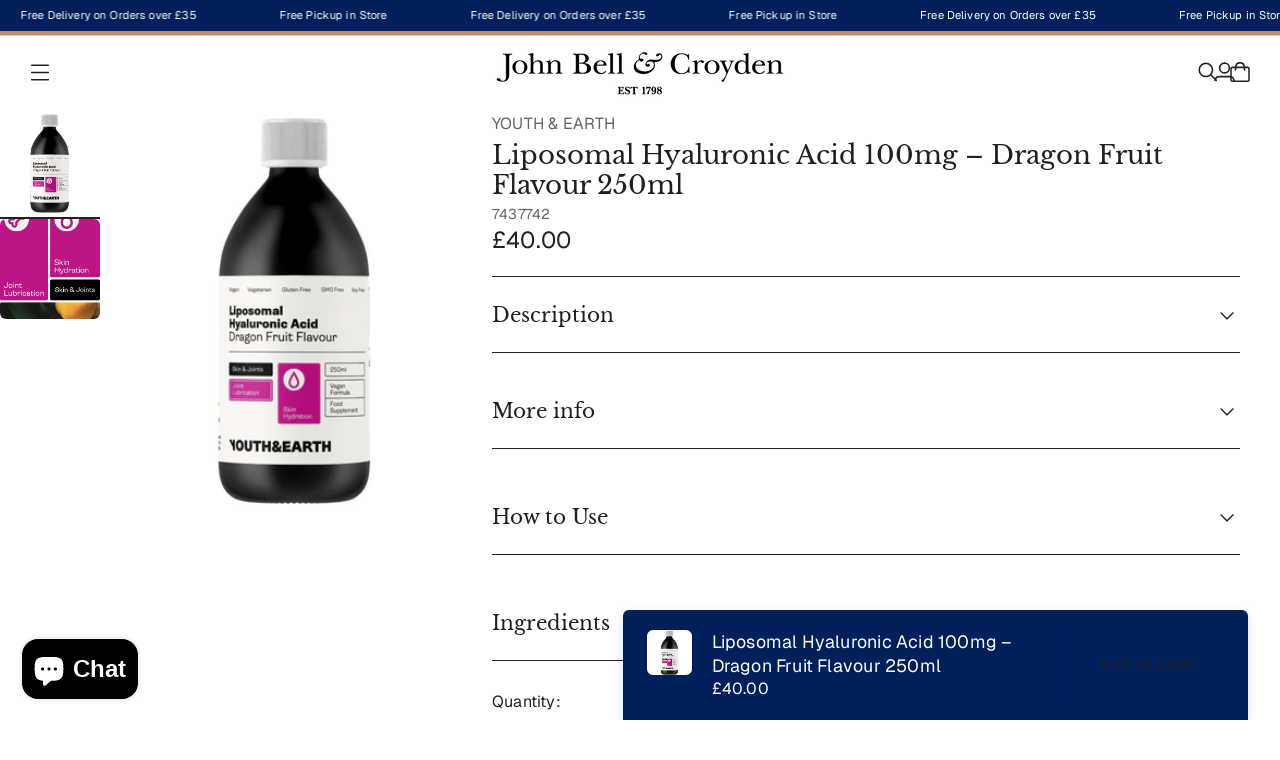

--- FILE ---
content_type: text/css
request_url: https://johnbellcroyden.co.uk/cdn/shop/t/414/assets/theme.css?v=121019739959596488271768400974
body_size: 27436
content:
:root{--js-mobile:(max-width: 719.9px);--js-tablet:(min-width: 720px);--js-below-small-desktop:(max-width: 1023.9px);--js-small-desktop:(min-width: 1024px);--js-desktop:(min-width: 1440px);--js-max-page-width:(min-width: 1600px)}@media (prefers-reduced-motion: reduce){*{animation-duration:.01ms!important;animation-iteration-count:1!important;transition-duration:.01ms!important;scroll-behavior:auto!important}}:root{position:relative;min-height:100%;scroll-behavior:smooth;-webkit-text-size-adjust:none;-moz-text-size-adjust:none;text-size-adjust:none}:root{--spacing-unit:8px;--spacing-25:calc(var(--spacing-unit) / 4);--spacing-50:calc(var(--spacing-unit) / 2);--spacing-75:calc(var(--spacing-unit) * .75);--spacing-100:var(--spacing-unit);--spacing-125:calc(var(--spacing-unit) * 1.25);--spacing-150:calc(var(--spacing-unit) * 1.5);--spacing-200:calc(var(--spacing-unit) * 2);--spacing-250:calc(var(--spacing-unit) * 2.5);--spacing-300:calc(var(--spacing-unit) * 3);--spacing-350:calc(var(--spacing-unit) * 3.5);--spacing-400:calc(var(--spacing-unit) * 4);--spacing-450:calc(var(--spacing-unit) * 4.5);--spacing-500:calc(var(--spacing-unit) * 5);--spacing-600:calc(var(--spacing-unit) * 6);--spacing-700:calc(var(--spacing-unit) * 7);--spacing-800:calc(var(--spacing-unit) * 8);--spacing-900:calc(var(--spacing-unit) * 9);--spacing-1000:calc(var(--spacing-unit) * 10);--spacing-1100:calc(var(--spacing-unit) * 11);--spacing-1200:calc(var(--spacing-unit) * 12);--spacing-1300:calc(var(--spacing-unit) * 13);--gutter:var(--spacing-250)}@media (min-width: 1024px){:root{--gutter:var(--spacing-400)}}@media (min-width: 1440px){:root{--gutter:var(--spacing-500)}}:root{--grid-1-column-gap:var(--spacing-200);--grid-2-column-gap:var(--spacing-200);--grid-3-column-gap:var(--spacing-200);--grid-4-column-gap:var(--spacing-200);--grid-row-gap:var(--spacing-600)}@media (min-width: 720px){:root{--grid-2-column-gap:var(--spacing-250);--grid-3-column-gap:var(--spacing-250);--grid-4-column-gap:var(--spacing-250);--grid-row-gap:var(--spacing-700)}}@media (min-width: 1024px){:root{--grid-2-column-gap:var(--spacing-350);--grid-3-column-gap:var(--spacing-350);--grid-4-column-gap:var(--spacing-300);--grid-row-gap:var(--spacing-800)}}@media (desktop){:root{--grid-2-column-gap:var(--spacing-350);--grid-3-column-gap:var(--spacing-350);--grid-4-column-gap:var(--spacing-350);--grid-row-gap:var(--spacing-800)}}:root{--block-spacing-overline:var(--spacing-200);--block-spacing-heading:var(--spacing-200);--block-spacing-text:var(--spacing-200);--block-spacing-button:var(--spacing-300);--block-spacing-image:var(--spacing-300)}@media (min-width: 1024px){:root{--block-spacing-overline:var(--spacing-250);--block-spacing-heading:var(--spacing-250);--block-spacing-text:var(--spacing-250);--block-spacing-button:var(--spacing-350);--block-spacing-image:var(--spacing-300)}}:root{--rte-spacing-paragraph:var(--spacing-250);--rte-spacing-list:var(--spacing-250);--rte-spacing-heading-top:var(--spacing-500);--rte-spacing-heading-bottom:var(--spacing-250);--rte-spacing-table:var(--spacing-400);--rte-spacing-blockquote:var(--spacing-350)}@media (min-width: 720px){:root{--rte-spacing-heading-top:var(--spacing-600)}}@media (min-width: 1024px){:root{--rte-spacing-paragraph:var(--spacing-300);--rte-spacing-list:var(--spacing-350);--rte-spacing-heading-bottom:var(--spacing-350);--rte-spacing-table:var(--spacing-500);--rte-spacing-blockquote:var(--spacing-450)}}:root{--button-padding:var(--spacing-200) var(--spacing-350);--button-padding-vertical:var(--spacing-200);--button-padding-horizontal:var(--spacing-350);--button-padding-small:var(--spacing-125) var(--spacing-300);--button-padding-small-vertical:var(--spacing-125);--button-padding-small-horizontal:var(--spacing-300);--button-padding-x-small:var(--spacing-125) var(--spacing-200);--button-padding-x-small-vertical:var(--spacing-125);--button-padding-x-small-horizontal:var(--spacing-200);--banner-padding-vertical:var(--spacing-400);--banner-padding-horizontal:var(--spacing-350)}@media (min-width: 720px){:root{--banner-padding-vertical:var(--spacing-500);--banner-padding-horizontal:var(--spacing-400)}}@media (min-width: 1440px){:root{--banner-padding-vertical:var(--spacing-600);--banner-padding-horizontal:var(--spacing-500)}}:root{--banner-tile-padding:var(--spacing-350)}@media (min-width: 720px){:root{--banner-tile-padding:var(--spacing-400)}}@media (min-width: 1440px){:root{--banner-tile-padding:var(--spacing-500)}}:root{--modal-padding-vertical:var(--spacing-300);--modal-padding-horizontal:var(--spacing-250)}@media (min-width: 720px){:root{--modal-padding-vertical:var(--spacing-350);--modal-padding-horizontal:var(--spacing-350)}}@media (min-width: 1024px){:root{--modal-padding-vertical:var(--spacing-400);--modal-padding-horizontal:var(--spacing-400)}}:root{--drawer-padding-vertical:var(--spacing-200);--drawer-padding-horizontal:var(--spacing-200)}@media (min-width: 1024px){:root{--drawer-padding-vertical:var(--spacing-300);--drawer-padding-horizontal:var(--spacing-350)}}:root{--search-item-padding-vertical:var(--spacing-200);--search-item-padding-horizontal:var(--spacing-200)}@media (min-width: 720px){:root{--search-item-padding-vertical:var(--spacing-250);--search-item-padding-horizontal:var(--spacing-250)}}@media (min-width: 1024px){:root{--search-item-padding-vertical:var(--spacing-350);--search-item-padding-horizontal:var(--spacing-350)}}@media (min-width: 1440px){:root{--search-item-padding-vertical:var(--spacing-400);--search-item-padding-horizontal:var(--spacing-400)}}:root{--horizontal-font-padding:.3em;--bottom-font-padding:.35em;--max-page-width:1600px;--max-width-wide:1200px;--max-width-narrow:800px;--height-input:44px;--modal-width:600px;--drawer-width:340px;--navigation-drawer-width:419px;--impact-logo-height:0px;--submenu-width:219px}@media (min-width: 720px){:root{--drawer-width:475px}}@media (min-width: 1024px){:root{--modal-width:960px}}:root{--z-index-bar:300;--z-index-popup:517;--z-index-filter-bar-wash:400;--z-index-filter-bar:450;--z-index-quick-search:480;--z-index-header:510;--z-index-announcement-bar:515;--z-index-drawers:520;--z-index-modal-wash:1200;--z-index-modal:1300;--z-index-theme-editor-offset:2000;--z-index-page-transition-overlay:2100;--z-index-drawer-content:0;--z-index-drawer-header-footer:1}@media (min-width: 1024px){:root{--z-index-quick-search:520}}:root{--text-direction-vector-left:1;--text-direction-vector-right:-1}:root [dir=rtl]{--text-direction-vector-left:-1;--text-direction-vector-right:1}:root{--box-shadow-short:0 1px 1px rgba(0, 0, 0, .1), 0 1px 4px rgba(0, 0, 0, .15);--box-shadow-large:0 1px 2px rgba(0, 0, 0, .09), 0 2px 8px rgba(0, 0, 0, .15);--box-shadow-modal:0 1px 3px 0 rgba(0, 0, 0, .15), 0 4px 8px 3px rgba(0, 0, 0, .05);--box-shadow-drawer-right:calc(var(--text-direction-vector-right) * 1px) 0 3px 0 rgba(0, 0, 0, .15), -4px 0 8px 3px rgba(0, 0, 0, .05);--box-shadow-drawer-left:calc(var(--text-direction-vector-left) * 1px) 0 3px 0 rgba(0, 0, 0, .15), 4px 0 8px 3px rgba(0, 0, 0, .05);--box-shadow-disclosure:0 1px 3px 0 rgba(0, 0, 0, .15), 0 2px 6px 2px rgba(0, 0, 0, .05);--box-shadow-dropdowns-and-meganavs:0 1px 3px 0 rgba(0, 0, 0, .1), 0 2px 6px 1px rgba(0, 0, 0, .05);--box-shadow-scroll-overflow:0px 0px 16px 0px rgba(0, 0, 0, .2);--box-shadow-scroll-overflow-alpha-0:0px 0px 16px 0px rgba(0, 0, 0, 0);--box-shadow-menu-drawer:0 0 1px 0 rgba(0, 0, 0, .05), 0 2px 6px 0 rgba(0, 0, 0, .12);--box-shadow-popover:0 0 1px 0 rgba(0, 0, 0, .1), 0 8px 24px 0 rgba(0, 0, 0, .12);--box-shadow-action-button-level-1:0px 0px 1px 0px rgba(0, 0, 0, .05), 0px 2px 6px 0px rgba(0, 0, 0, .12);--box-shadow-action-button-level-2:0px 0px 3px 0px rgba(0, 0, 0, .05), 0px 2px 8px 0px rgba(0, 0, 0, .12);--box-shadow-action-button-level-3:0px 0px 5px 0px rgba(0, 0, 0, .05), 0px 4px 16px 0px rgba(0, 0, 0, .12);--box-shadow-header:0px 6px 6px 0px rgba(0, 0, 0, .02), 0px 12px 12px 0px rgba(0, 0, 0, .03), 0px 20px 18px 0px rgba(0, 0, 0, .01);--ease-out-quart:cubic-bezier(.165, .84, .44, 1);--ease-in-quad:cubic-bezier(.55, .085, .68, .53);--ease-out-expo:cubic-bezier(.16, 1, .3, 1);--ease-out-bounce:cubic-bezier(.55, 2.55, .04, .61);--ease-in-out:ease-in-out;--animation-timing-unit:80ms;--animation-timing-50:calc(var(--animation-timing-unit) * .5);--animation-timing-75:calc(var(--animation-timing-unit) * .75);--animation-timing-100:var(--animation-timing-unit);--animation-timing-150:calc(var(--animation-timing-unit) * 1.5);--animation-timing-200:calc(var(--animation-timing-unit) * 2);--animation-timing-250:calc(var(--animation-timing-unit) * 2.5);--animation-timing-300:calc(var(--animation-timing-unit) * 3);--animation-timing-350:calc(var(--animation-timing-unit) * 3.5);--animation-timing-400:calc(var(--animation-timing-unit) * 4);--animation-timing-450:calc(var(--animation-timing-unit) * 4.5);--animation-timing-500:calc(var(--animation-timing-unit) * 5);--animation-timing-600:calc(var(--animation-timing-unit) * 6);--animation-timing-625:calc(var(--animation-timing-unit) * 6.25);--animation-timing-675:calc(var(--animation-timing-unit) * 6.75);--animation-timing-700:calc(var(--animation-timing-unit) * 7);--animation-timing-750:calc(var(--animation-timing-unit) * 7.5);--animation-timing-800:calc(var(--animation-timing-unit) * 8);--animation-timing-900:calc(var(--animation-timing-unit) * 9);--animation-timing-1100:calc(var(--animation-timing-unit) * 11);--animation-timing-1300:calc(var(--animation-timing-unit) * 13);--animation-timing-1400:calc(var(--animation-timing-unit) * 14);--aspect-ratio-natural:unset;--aspect-ratio-portrait:2 / 3;--aspect-ratio-portrait-alt:4 / 5;--aspect-ratio-square:1;--aspect-ratio-landscape-alt:5 / 4;--aspect-ratio-landscape:3 / 2;--aspect-ratio-landscape-wide:16 / 9;--aspect-ratio-landscape-ultrawide:21 / 9;--radius-checkbox:calc(var(--radius-input) * .6);--backdrop-blur:5px;--backdrop-color:rgba(0, 0, 0, .3);--checkmark-small-svg-url:url("data:image/svg+xml,%3Csvg viewBox='0 0 10 8' fill='none' xmlns='http://www.w3.org/2000/svg'%3E%3Cpath d='M1 4.69231L3.82353 7L9 1' stroke='currentColor' stroke-width='1.4'/%3E%3C/svg%3E");--chevron-small-svg-url:url("data:image/svg+xml,%3Csvg viewBox='0 0 12 8' fill='none' xmlns='http://www.w3.org/2000/svg'%3E%3Cpath d='M0.9375 1.21875L6 6.28125L11.0625 1.21875' stroke='currentColor' stroke-width='1.375'/%3E%3C/svg%3E")}@keyframes contentOverlineAnimation{to{transform:translateY(0);opacity:1}}@keyframes contentHeadingAnimation{0%{-webkit-mask-size:0% 100%;mask-size:0% 100%}to{-webkit-mask-size:120% 100%;mask-size:120% 100%;transform:translateY(0);opacity:1}}@keyframes contentContentAnimation{0%{-webkit-mask-size:0% 100%;mask-size:0% 100%}to{-webkit-mask-size:120% 100%;mask-size:120% 100%;transform:translateY(0);opacity:1}}@keyframes contentSliderAnimation{to{transform:translate(0);opacity:1}}@keyframes fadeIn{0%{opacity:0}to{opacity:1}}@keyframes fadeOut{0%{opacity:1}to{opacity:0}}@keyframes slideIn{0%{transform:translate(-100%);transform:translate(var(--startDistance, -100%))}to{transform:translate(0);transform:translate(var(--stopDistance, 0))}}@keyframes slideInRight{0%{transform:translate(100%);transform:translate(var(--startDistance, 100%))}to{transform:translate(0);transform:translate(var(--stopDistance, 0))}}@keyframes slideOut{0%{transform:translate(0);transform:translate(var(--startDistance, 0))}to{transform:translate(-100%);transform:translate(var(--stopDistance, -100%))}}@keyframes slideOutRight{0%{transform:translate(0);transform:translate(var(--startDistance, 0))}to{transform:translate(100%);transform:translate(var(--stopDistance, 100%))}}@keyframes slideDown{0%{transform:translateY(0);transform:translateY(var(--startDistance, 0))}to{transform:translateY(100%);transform:translateY(var(--stopDistance, 100%))}}@keyframes slideUp{0%{transform:translateY(100%);transform:translateY(var(--startDistance, 100%))}to{transform:translateY(0);transform:translateY(var(--stopDistance, 0))}}@keyframes rollDown{0%{height:0;height:var(--closed-height, 0)}to{height:var(--opened-height)}}@keyframes rollUp{0%{height:var(--opened-height)}to{height:0;height:var(--closed-height, 0)}}@keyframes radiiIn{0%{border-radius:0}to{border-top-left-radius:var(--top-left-radius, var(--radius-drawer));border-top-right-radius:var(--top-right-radius, var(--radius-drawer));border-bottom-left-radius:var(--bottom-left-radius, var(--radius-drawer));border-bottom-right-radius:var( --bottom-right-radius, var(--radius-drawer) )}}@keyframes radiiOut{0%{border-top-left-radius:var(--top-left-radius, var(--radius-drawer));border-top-right-radius:var(--top-right-radius, var(--radius-drawer));border-bottom-left-radius:var(--bottom-left-radius, var(--radius-drawer));border-bottom-right-radius:var( --bottom-right-radius, var(--radius-drawer) )}to{border-radius:0}}@keyframes scaleUp{to{transform:scale(1);transform:scale(var(--scale-end, 1))}}*,*:before,*:after{box-sizing:border-box}body{position:relative;margin:0;min-height:100vh;-webkit-font-smoothing:antialiased;text-rendering:optimizeSpeed;letter-spacing:var(--letter-spacing-body);line-height:var(--line-height-body);font-family:var(--font-family-body);font-weight:var(--font-weight-body);font-style:var(--font-style-body);font-size:100%;font-size:var(--font-size-body-100, 100%);background-color:var(--color-background);color:var(--color-text)}blockquote{margin:0}figure{margin:0}form{margin:0}label[for],label:has(input),label:has(textarea){display:block;font-family:var(--font-family-body);font-size:var(--font-size-body-100);color:var(--color-text);-webkit-tap-highlight-color:transparent}label[for]+input:not([type=checkbox]):not([type=radio]),label[for]+textarea,label[for]+select,label:has(input)+input:not([type=checkbox]):not([type=radio]),label:has(input)+textarea,label:has(input)+select,label:has(textarea)+input:not([type=checkbox]):not([type=radio]),label:has(textarea)+textarea,label:has(textarea)+select{margin-top:8px;margin-top:var(--spacing-100)}input:-webkit-autofill:first-line{font-family:var(--font-family-body);font-size:var(--font-size-body-100)}input,textarea,select{position:relative;display:inline-block;padding:16px;padding:var(--spacing-200);-webkit-appearance:none;appearance:none;background-color:var(--color-background);color:var(--color-text);border-radius:var(--radius-input);border:1px solid var(--color-text-alpha-40);font-family:var(--font-family-body);font-size:var(--font-size-body-100);font-weight:var(--font-weight-body);line-height:var(--line-height-body);transition:border-color 160ms cubic-bezier(.165,.84,.44,1);transition:border-color var(--animation-timing-200) var(--ease-out-quart)}input:hover,input:focus,textarea:hover,textarea:focus,select:hover,select:focus{border-color:var(--color-text-alpha-70);outline:none}.user-is-tabbing input:focus,.user-is-tabbing textarea:focus,.user-is-tabbing select:focus{outline:revert}@media (--below-720){input,textarea,select{font-size:16px!important}}input[type=text],input[type=number],input[type=email],input[type=password],input[type=search],input[type=tel],textarea{cursor:text}input[type=text]::placeholder,input[type=number]::placeholder,input[type=email]::placeholder,input[type=password]::placeholder,input[type=search]::placeholder,input[type=tel]::placeholder,textarea::placeholder{color:var(--color-text-alpha-60)}select{padding-right:40px;padding-right:var(--spacing-500);background-image:url("data:image/svg+xml,%3Csvg viewBox='0 0 12 8' fill='none' xmlns='http://www.w3.org/2000/svg'%3E%3Cpath d='M0.9375 1.21875L6 6.28125L11.0625 1.21875' stroke='currentColor' stroke-width='1.375'/%3E%3C/svg%3E");background-image:var(--chevron-small-svg-url);background-size:12px;background-repeat:no-repeat;background-position:center right 16px;background-position:center right var(--spacing-200);cursor:pointer}select option{background-color:var(--color-background)}textarea:not([rows]){min-height:10em}input[type=checkbox],input[type=radio]{position:relative;width:20px;height:20px;margin:0 -4px 0 0;margin:0 calc(var(--spacing-50) * -1) 0 0;padding:0;background-color:var(--color-background);border:1px solid var(--color-text-alpha-60);vertical-align:middle;cursor:pointer;overflow:hidden}input[type=checkbox]+label,input[type=radio]+label{display:inline-block;vertical-align:middle;padding-left:8px;padding-left:var(--spacing-100);pointer-events:auto;cursor:pointer}input[type=checkbox]{border-radius:calc(var(--radius-input) * .6);border-radius:var(--radius-checkbox);transition:background-color 0s 80ms,border-color 0s 80ms;transition:background-color 0s var(--animation-timing-100),border-color 0s var(--animation-timing-100)}input[type=checkbox]:before{content:"";position:absolute;top:0;right:0;bottom:0;left:0;background-color:var(--color-background);border-radius:calc(var(--radius-input) * .6);border-radius:var(--radius-checkbox);transition:transform 80ms cubic-bezier(.165,.84,.44,1);transition:transform var(--animation-timing-100) var(--ease-out-quart)}input[type=checkbox][disabled]{border-color:var(--color-text-alpha-30)}input[type=checkbox][disabled]:before{background-color:var(--color-text-alpha-10)}input[type=checkbox]:after{content:"";position:absolute;top:4px;left:3px;width:12.5px;height:10px;background-color:var(--color-accent-foreground);-webkit-mask-image:url("data:image/svg+xml,%3Csvg viewBox='0 0 10 8' fill='none' xmlns='http://www.w3.org/2000/svg'%3E%3Cpath d='M1 4.69231L3.82353 7L9 1' stroke='currentColor' stroke-width='1.4'/%3E%3C/svg%3E");mask-image:url("data:image/svg+xml,%3Csvg viewBox='0 0 10 8' fill='none' xmlns='http://www.w3.org/2000/svg'%3E%3Cpath d='M1 4.69231L3.82353 7L9 1' stroke='currentColor' stroke-width='1.4'/%3E%3C/svg%3E");-webkit-mask-image:var(--checkmark-small-svg-url);mask-image:var(--checkmark-small-svg-url);opacity:0;transition:opacity 320ms 80ms cubic-bezier(.165,.84,.44,1);transition:opacity var(--animation-timing-400) var(--animation-timing-100) var(--ease-out-quart)}input[type=checkbox]:checked{background-color:var(--color-accent);border-color:var(--color-accent);transition:background-color 0s 80ms;transition:background-color 0s var(--animation-timing-100)}input[type=checkbox]:checked:before{transform:scale(0)}input[type=checkbox]:checked:after{opacity:1}input[type=radio]{background-clip:padding-box;border-radius:40px;transition:background-color 0s 240ms;transition:background-color 0s var(--animation-timing-300)}input[type=radio]:before{content:"";position:absolute;top:0;right:0;bottom:0;left:0;background-color:var(--color-background);border-radius:20px;transition:transform 240ms cubic-bezier(.165,.84,.44,1);transition:transform var(--animation-timing-300) var(--ease-out-quart)}input[type=radio]:after{content:"";position:absolute;top:50%;left:50%;width:2px;height:2px;background-color:var(--color-background);border-radius:100%;filter:drop-shadow(0px 1px 1px var(--color-text-alpha-15));transform:translate(-50%,-50%);opacity:0;transition:width 240ms cubic-bezier(.165,.84,.44,1),height 240ms cubic-bezier(.165,.84,.44,1),opacity 240ms cubic-bezier(.165,.84,.44,1);transition:width var(--animation-timing-300) var(--ease-out-quart),height var(--animation-timing-300) var(--ease-out-quart),opacity var(--animation-timing-300) var(--ease-out-quart)}input[type=radio]:checked{background-color:var(--color-accent);border-color:var(--color-accent);transition:background-color 0s}input[type=radio]:checked:before{transform:scale(0)}input[type=radio]:checked:after{width:10px;height:10px;opacity:1}html:not(.no-js) input[type=search]::-ms-clear{display:none;width:0;height:0}html:not(.no-js) input[type=search]::-ms-reveal{display:none;width:0;height:0}html:not(.no-js) input[type=search]::-webkit-search-decoration,html:not(.no-js) input[type=search]::-webkit-search-cancel-button,html:not(.no-js) input[type=search]::-webkit-search-results-button,html:not(.no-js) input[type=search]::-webkit-search-results-decoration{display:none}html:not(.no-js) input[type=number]{-moz-appearance:textfield}html:not(.no-js) input[type=number]::-webkit-outer-spin-button,html:not(.no-js) input[type=number]::-webkit-inner-spin-button{margin:0;-webkit-appearance:none;appearance:none}h1,h2,h3,h4,h5,h6{font-weight:inherit;margin:0}a{-webkit-text-decoration-skip:ink;text-decoration-skip-ink:auto;color:currentColor}button{color:currentColor}ul,ol{list-style:none;padding:0;margin:0}ul.inline,ol.inline{display:inline-flex;flex-wrap:wrap}dialog{border:medium none currentColor;border:initial;padding:0;padding:initial;top:auto;top:initial;right:auto;right:initial;bottom:auto;bottom:initial;left:auto;left:initial;margin:0;margin:initial;max-width:calc(100% - 40px);max-width:calc(100% - var(--gutter) * 2);--columns:initial;--columns-above-720:initial;--columns-above-1024:initial;--gap:initial;--slide-peek:initial;--gap-above-720:initial;--peek:initial;--peek-above-720:initial;--peek-for-above-540:initial;--peek-for-above-720:initial;--peek-for-above-860:initial;--peek-for-above-960:initial;--peek-for-above-1024:initial;--peek-for-above-1200:initial;--peek-for-above-1400:initial}details{display:flex;flex-direction:column}details summary{list-style:none}details summary::-webkit-details-marker{display:none}details summary>*{cursor:pointer}p{margin:0}body>.page{display:flex;flex-direction:column}.banner{position:relative;border-radius:var(--radius-image);overflow:hidden}.banner .animation-overline{transform:translateY(10px);opacity:0}.banner .animation-heading,.banner .animation-content{-webkit-mask-image:linear-gradient(to left,transparent 0%,black 20%);mask-image:linear-gradient(to left,transparent 0%,black 20%);-webkit-mask-repeat:no-repeat;mask-repeat:no-repeat;transform:translateY(20px);opacity:0}.banner .animation-slider{transform:translate(35px);opacity:0}@media (min-width: 1024px){.banner .animation-slider:not(.animation-slider--small){transform:translate(50px)}}.banner.became-visible .animation-heading{animation-name:contentHeadingAnimation;animation-duration:640ms;animation-duration:var(--animation-timing-800);animation-delay:500ms;animation-delay:var(--animation-timing-625);animation-timing-function:cubic-bezier(.165,.84,.44,1);animation-timing-function:var(--ease-out-quart);animation-fill-mode:forwards}.banner.became-visible .animation-overline{animation-name:contentOverlineAnimation;animation-duration:320ms;animation-duration:var(--animation-timing-400);animation-delay:560ms;animation-delay:calc(var(--animation-timing-625) + var(--animation-timing-75));animation-timing-function:cubic-bezier(.165,.84,.44,1);animation-timing-function:var(--ease-out-quart);animation-fill-mode:forwards}.banner.became-visible .animation-content{animation-name:contentContentAnimation;animation-duration:720ms;animation-duration:var(--animation-timing-900);animation-delay:560ms;animation-delay:calc(var(--animation-timing-625) + var(--animation-timing-75));animation-timing-function:cubic-bezier(.165,.84,.44,1);animation-timing-function:var(--ease-out-quart);animation-fill-mode:forwards}.banner.became-visible .animation-slider{animation-name:contentSliderAnimation;animation-duration:320ms;animation-duration:var(--animation-timing-400);animation-timing-function:cubic-bezier(.165,.84,.44,1);animation-timing-function:var(--ease-out-quart);animation-fill-mode:forwards}@media (min-width: 1024px){.banner.became-visible .animation-slider:not(.animation-slider--small){animation-duration:400ms;animation-duration:var(--animation-timing-500)}}.section-inner--width-full-width .banner,.section-inner--width-full-width-background .banner{border-radius:0;border-radius:initial}.banner__image-wrapper--custom-height{height:var(--custom-mobile-height)}@media (min-width: 720px){.banner__image-wrapper--custom-height{height:var(--custom-desktop-height)}}.banner__image-wrapper--custom-height .banner__image{position:absolute;top:0;right:0;bottom:0;left:0;object-fit:cover;height:100%}.banner__image-wrapper:has(.banner__image--mobile) .banner__image--desktop{display:none}@media (min-width: 720px){.banner__image-wrapper:has(.banner__image--mobile) .banner__image--desktop{display:block}}@media (min-width: 720px){.banner__image.banner__image--mobile{display:none}}.banner__background_link,.banner__overlay{position:absolute;top:0;right:0;bottom:0;left:0}.banner__overlay{background:var(--color-background-gradient, var(--color-background));opacity:var(--overlay-opacity)}.banner__content-wrapper{position:absolute;top:32px;top:var(--banner-padding-vertical);right:28px;right:var(--banner-padding-horizontal);bottom:32px;bottom:var(--banner-padding-vertical);left:28px;left:var(--banner-padding-horizontal);display:flex;align-items:center;overflow:hidden}.section-inner--width-full-width .banner__content-wrapper{right:20px;right:var(--gutter);left:20px;left:var(--gutter)}.section-inner--width-full-width-background .banner__content-wrapper{max-width:1600px;max-width:var(--max-page-width);margin:auto}@media (min-width: 720px){.banner__content-wrapper.content-alignment-horizontal--center .banner__content{text-align:center}.banner__content-wrapper.content-alignment-horizontal--right .banner__content{text-align:right}}@media (max-width: 719.9px){.banner__content-wrapper.mobile-content-alignment-horizontal--center .banner__content{text-align:center}.banner__content-wrapper.mobile-content-alignment-horizontal--right .banner__content{text-align:right}}.banner__content-wrapper .banner__content{margin-left:0;margin-left:initial;margin-right:0;margin-right:initial}.banner__content{width:100%;max-width:min(var(--max-content-width),100%);margin:0 auto;color:var(--color-text)}.banner__footer-content{position:absolute;bottom:0}.banner-tile{position:relative;border-radius:var(--image-radius);overflow:hidden}.banner-tile .animation-overline{transform:translateY(10px);opacity:0}.banner-tile .animation-heading,.banner-tile .animation-content{-webkit-mask-image:linear-gradient(to left,transparent 0%,black 20%);mask-image:linear-gradient(to left,transparent 0%,black 20%);-webkit-mask-repeat:no-repeat;mask-repeat:no-repeat;transform:translateY(20px);opacity:0}.banner-tile .animation-slider{transform:translate(35px);opacity:0}@media (min-width: 1024px){.banner-tile .animation-slider:not(.animation-slider--small){transform:translate(50px)}}.banner-tile.became-visible .animation-heading{animation-name:contentHeadingAnimation;animation-duration:640ms;animation-duration:var(--animation-timing-800);animation-delay:500ms;animation-delay:var(--animation-timing-625);animation-timing-function:cubic-bezier(.165,.84,.44,1);animation-timing-function:var(--ease-out-quart);animation-fill-mode:forwards}.banner-tile.became-visible .animation-overline{animation-name:contentOverlineAnimation;animation-duration:320ms;animation-duration:var(--animation-timing-400);animation-delay:560ms;animation-delay:calc(var(--animation-timing-625) + var(--animation-timing-75));animation-timing-function:cubic-bezier(.165,.84,.44,1);animation-timing-function:var(--ease-out-quart);animation-fill-mode:forwards}.banner-tile.became-visible .animation-content{animation-name:contentContentAnimation;animation-duration:720ms;animation-duration:var(--animation-timing-900);animation-delay:560ms;animation-delay:calc(var(--animation-timing-625) + var(--animation-timing-75));animation-timing-function:cubic-bezier(.165,.84,.44,1);animation-timing-function:var(--ease-out-quart);animation-fill-mode:forwards}.banner-tile.became-visible .animation-slider{animation-name:contentSliderAnimation;animation-duration:320ms;animation-duration:var(--animation-timing-400);animation-timing-function:cubic-bezier(.165,.84,.44,1);animation-timing-function:var(--ease-out-quart);animation-fill-mode:forwards}@media (min-width: 1024px){.banner-tile.became-visible .animation-slider:not(.animation-slider--small){animation-duration:400ms;animation-duration:var(--animation-timing-500)}}.section-inner--width-full-width .banner-tile{border-radius:0;border-radius:initial}.banner-tile__media-wrapper:has(.banner-tile__image--mobile) .banner-tile__image--desktop{display:none}@media (min-width: 720px){.banner-tile__media-wrapper:has(.banner-tile__image--mobile) .banner-tile__image--desktop{display:block}}@media (min-width: 720px){.banner-tile__image.banner-tile__image--mobile{display:none}}.banner-tile__background_link,.banner-tile__overlay{position:absolute;top:0;right:0;bottom:0;left:0}.banner-tile__overlay{background:var(--color-background-gradient, var(--color-background));opacity:var(--overlay-opacity)}.banner-tile__content-wrapper{position:absolute;top:28px;top:var(--banner-tile-padding);right:28px;right:var(--banner-tile-padding);bottom:28px;bottom:var(--banner-tile-padding);left:28px;left:var(--banner-tile-padding);display:flex;align-items:center;overflow:hidden}.section-inner--width-full-width .banner-tile__content-wrapper{right:20px;right:var(--gutter);left:20px;left:var(--gutter)}@media (min-width: 720px){.banner-tile__content-wrapper.content-alignment-horizontal--center .banner-tile__content{text-align:center}.banner-tile__content-wrapper.content-alignment-horizontal--center .banner-tile__content .btn-wrapper{display:flex;justify-content:center}.banner-tile__content-wrapper.content-alignment-horizontal--right .banner-tile__content{text-align:right}.banner-tile__content-wrapper.content-alignment-horizontal--right .banner-tile__content .btn-wrapper{display:flex;justify-content:flex-end}}@media (max-width: 719.9px){.banner-tile__content-wrapper.mobile-content-alignment-horizontal--center .banner-tile__content{text-align:center}.banner-tile__content-wrapper.mobile-content-alignment-horizontal--center .banner-tile__content .btn-wrapper{display:flex;justify-content:center}.banner-tile__content-wrapper.mobile-content-alignment-horizontal--right .banner-tile__content{text-align:right}.banner-tile__content-wrapper.mobile-content-alignment-horizontal--right .banner-tile__content .btn-wrapper{display:flex;justify-content:flex-end}}.banner-tile__content-wrapper .banner-tile__content{--vertical-space-for-active-focus:var(--spacing-100);margin-left:0;margin-left:initial;margin-right:0;margin-right:initial}.banner-tile__content-wrapper .banner-tile__content .overline,.banner-tile__content-wrapper .banner-tile__content .heading,.banner-tile__content-wrapper .banner-tile__content .text{border-left:2px transparent solid;border-left:var(--spacing-25) transparent solid;border-right:2px transparent solid;border-right:var(--spacing-25) transparent solid}.banner-tile__content-wrapper .banner-tile__content .overline:has(+.heading){margin-bottom:calc((8px * 2) - var(--vertical-space-for-active-focus));margin-bottom:calc(16px - var(--vertical-space-for-active-focus));margin-bottom:calc(var(--block-spacing-overline) - var(--vertical-space-for-active-focus))}.banner-tile__content-wrapper .banner-tile__content .overline:not(:has(+.heading)){margin-bottom:16px;margin-bottom:var(--block-spacing-overline)}.banner-tile__content-wrapper .banner-tile__content .heading{margin-bottom:calc((8px * 2) - var(--vertical-space-for-active-focus));margin-bottom:calc(16px - var(--vertical-space-for-active-focus));margin-bottom:calc(var(--block-spacing-heading) - var(--vertical-space-for-active-focus));border-top:8px transparent solid;border-top:var(--spacing-100) transparent solid;border-bottom:8px transparent solid;border-bottom:var(--spacing-100) transparent solid}.banner-tile__content-wrapper .banner-tile__content .heading a{outline-offset:-2px}.banner-tile__content-wrapper .banner-tile__content .heading.rte a{background-position-y:calc(100% - var(--vertical-space-for-active-focus))}.banner-tile__content-wrapper .banner-tile__content .text{margin-bottom:16px;margin-bottom:var(--block-spacing-text);border-bottom:2px transparent solid;border-bottom:var(--spacing-25) transparent solid;border-top:2px transparent solid;border-top:var(--spacing-25) transparent solid}.banner-tile__content-wrapper .banner-tile__content .text a{outline-offset:0px}.banner-tile__content-wrapper .banner-tile__content .text:last-child{margin-bottom:0}.banner-tile__content{max-width:min(var(--max-content-width),100%);margin:0 auto;color:var(--color-text)}.banner-tile__footer-content{position:absolute;bottom:0}@property --image-reveal-iris-radius{syntax:"<percentage>"; inherits:true; initial-value:0%;}.animating-image-wrap{position:relative;border-radius:var(--radius-image);overflow:hidden}html.js .animating-image-wrap:has(.animating-image-revealer--type-fade) .animating-image-revealer~.image,html.js .animating-image-wrap:has(.animating-image-revealer--type-iris) .animating-image-revealer~.image{transform:scale(1.2);opacity:0}.animating-image-revealer{position:absolute;top:0;right:0;bottom:0;left:0;display:flex;align-items:center;justify-content:center;background-color:var(--color-black);pointer-events:none;z-index:1}html.no-js .animating-image-revealer{display:none}html.js .animating-image-wrap.became-visible:has(.image.visible) .animating-image-revealer--type-fade,html.js .animating-image-wrap.became-visible:has(background-video) .animating-image-revealer--type-fade{animation:imageRevealerFade 720ms cubic-bezier(.16,1,.3,1) forwards;animation:imageRevealerFade var(--animation-timing-900) var(--ease-out-expo) forwards}html.js .animating-image-wrap.became-visible:has(.image.visible):has(.animating-image-revealer--type-fade) .animating-image-revealer~.image.visible,html.js .animating-image-wrap.became-visible:has(.image.visible):has(.animating-image-revealer--type-fade) .animating-image-revealer~background-video,html.js .animating-image-wrap.became-visible:has(background-video):has(.animating-image-revealer--type-fade) .animating-image-revealer~.image.visible,html.js .animating-image-wrap.became-visible:has(background-video):has(.animating-image-revealer--type-fade) .animating-image-revealer~background-video{animation:bannerImage 1040ms cubic-bezier(.165,.84,.44,1) forwards;animation:bannerImage var(--animation-timing-1300) var(--ease-out-quart) forwards}html.js .animating-image-wrap.became-visible:has(.image.visible):has(.animating-image-revealer--type-iris) .animating-image-revealer~.image.visible,html.js .animating-image-wrap.became-visible:has(.image.visible):has(.animating-image-revealer--type-iris) .animating-image-revealer~background-video,html.js .animating-image-wrap.became-visible:has(background-video):has(.animating-image-revealer--type-iris) .animating-image-revealer~.image.visible,html.js .animating-image-wrap.became-visible:has(background-video):has(.animating-image-revealer--type-iris) .animating-image-revealer~background-video{opacity:1;animation:bannerImageIris 1040ms cubic-bezier(.165,.84,.44,1) forwards;animation:bannerImageIris var(--animation-timing-1300) var(--ease-out-quart) forwards}html.js.prop-value-api-supported .animating-image-wrap.became-visible:has(.image.visible) .animating-image-revealer--type-iris,html.js.prop-value-api-supported .animating-image-wrap.became-visible:has(background-video) .animating-image-revealer--type-iris{-webkit-mask-image:radial-gradient(circle,transparent calc(var(--image-reveal-iris-radius) - 5%),var(--color-black) calc(var(--image-reveal-iris-radius) + 5% + (var(--image-reveal-iris-radius) * .5)));mask-image:radial-gradient(circle,transparent calc(var(--image-reveal-iris-radius) - 5%),var(--color-black) calc(var(--image-reveal-iris-radius) + 5% + (var(--image-reveal-iris-radius) * .5)));animation:imageRevealerIrisWipe 1120ms cubic-bezier(.16,1,.3,1) forwards;animation:imageRevealerIrisWipe var(--animation-timing-1400) var(--ease-out-expo) forwards}html.js.prop-value-api-not-supported .animating-image-wrap.became-visible:has(.image.visible) .animating-image-revealer--type-iris,html.js.prop-value-api-not-supported .animating-image-wrap.became-visible:has(background-video) .animating-image-revealer--type-iris{animation:imageRevealerFade 720ms cubic-bezier(.16,1,.3,1) forwards;animation:imageRevealerFade var(--animation-timing-900) var(--ease-out-expo) forwards}.image-animation-progress-bar--wrap{opacity:0;animation:progressBarAppear 720ms cubic-bezier(.165,.84,.44,1) forwards 1120ms;animation:progressBarAppear var(--animation-timing-900) var(--ease-out-quart) forwards var(--animation-timing-1400)}@keyframes progressBarAppear{0%{opacity:0}to{opacity:1}}@keyframes imageRevealerFade{to{opacity:0}}@keyframes imageRevealerIrisWipe{to{--image-reveal-iris-radius:105%}}@keyframes bannerImage{to{transform:scale(1);opacity:1}}@keyframes bannerImageIris{to{transform:scale(1)}}.cluster{display:flex;flex-wrap:wrap;column-gap:0;column-gap:var(--column-gap, 0);row-gap:0;row-gap:var(--row-gap, var(--column-gap, 0))}.spread{display:flex;flex-wrap:nowrap;justify-content:space-between;column-gap:0;column-gap:var(--column-gap, 0);row-gap:0;row-gap:var(--row-gap, var(--column-gap, 0))}.no-wrap{flex-wrap:nowrap;white-space:nowrap}.stack{display:flex;flex-direction:column;column-gap:0;column-gap:var(--column-gap, 0);row-gap:0;row-gap:var(--row-gap, var(--column-gap, 0))}.shopify-section>*{color:var(--color-text);background-color:var(--color-background);background:var(--color-background-gradient, var(--color-background))}.section-inner{margin:0 auto;padding:var(--section-padding-top) 20px var(--section-padding-bottom);padding:var(--section-padding-top) var(--gutter) var(--section-padding-bottom)}.section-inner.section-inner--width-narrow{max-width:840px;max-width:calc(var(--max-width-narrow) + (2 * var(--gutter)))}.section-inner.section-inner--width-wide{max-width:1240px;max-width:calc(var(--max-width-wide) + (2 * var(--gutter)))}.section-inner.section-inner--width-page-width{max-width:1640px;max-width:calc(var(--max-page-width) + (2 * var(--gutter)))}.section-inner.section-inner--width-full-width,.section-inner.section-inner--width-full-width-background{padding:var(--section-padding-top) 0 var(--section-padding-bottom)}.section-inner.section-inner--width-custom-width{max-width:calc(var(--custom-width) + (2 * 20px));max-width:calc(var(--custom-width) + (2 * var(--gutter)))}.section-header{display:flex;flex-direction:column;gap:32px;gap:var(--spacing-400);margin-bottom:40px;margin-bottom:var(--spacing-500)}.section-inner--width-full-width .section-header{padding-left:20px;padding-right:20px;padding-left:var(--gutter);padding-right:var(--gutter)}.section-header.section-header--alignment-center{flex-direction:initial;justify-content:center}.section-header.section-header--alignment-center .section-header__content{text-align:center}.section-header:not(:has(.section-header__content-text)){gap:16px;gap:var(--spacing-200)}@media (min-width: 720px){.section-header{flex-direction:row;justify-content:space-between;align-items:flex-end;gap:15vw}}.section-header .animation-overline{transform:translateY(10px);opacity:0}.section-header .animation-heading,.section-header .animation-content{-webkit-mask-image:linear-gradient(to left,transparent 0%,black 20%);mask-image:linear-gradient(to left,transparent 0%,black 20%);-webkit-mask-repeat:no-repeat;mask-repeat:no-repeat;transform:translateY(20px);opacity:0}.section-header .animation-slider{transform:translate(35px);opacity:0}@media (min-width: 1024px){.section-header .animation-slider:not(.animation-slider--small){transform:translate(50px)}}.section-header.became-visible .animation-heading{animation-name:contentHeadingAnimation;animation-duration:640ms;animation-duration:var(--animation-timing-800);animation-delay:0;animation-timing-function:cubic-bezier(.165,.84,.44,1);animation-timing-function:var(--ease-out-quart);animation-fill-mode:forwards}.section-header.became-visible .animation-overline{animation-name:contentOverlineAnimation;animation-duration:320ms;animation-duration:var(--animation-timing-400);animation-delay:calc(0 + 60ms);animation-delay:calc(0 + var(--animation-timing-75));animation-timing-function:cubic-bezier(.165,.84,.44,1);animation-timing-function:var(--ease-out-quart);animation-fill-mode:forwards}.section-header.became-visible .animation-content{animation-name:contentContentAnimation;animation-duration:720ms;animation-duration:var(--animation-timing-900);animation-delay:calc(0 + 60ms);animation-delay:calc(0 + var(--animation-timing-75));animation-timing-function:cubic-bezier(.165,.84,.44,1);animation-timing-function:var(--ease-out-quart);animation-fill-mode:forwards}.section-header.became-visible .animation-slider{animation-name:contentSliderAnimation;animation-duration:320ms;animation-duration:var(--animation-timing-400);animation-timing-function:cubic-bezier(.165,.84,.44,1);animation-timing-function:var(--ease-out-quart);animation-fill-mode:forwards}@media (min-width: 1024px){.section-header.became-visible .animation-slider:not(.animation-slider--small){animation-duration:400ms;animation-duration:var(--animation-timing-500)}}.section-header__content-title-wrapper{width:-moz-fit-content;width:fit-content}.section-header--alignment-center .section-header__content-title-wrapper{margin:0 auto}.section-header__content-title{text-wrap:balance}.section-header__content-title.animation-heading{margin:0 -.3em -.35em;margin:0 calc(var(--horizontal-font-padding) * -1) calc(var(--bottom-font-padding) * -1);padding:0 .3em .35em;padding:0 var(--horizontal-font-padding) var(--bottom-font-padding)}.section-header__content-text{margin-top:16px;margin-top:var(--block-spacing-heading)}.section-header__link{flex-shrink:0}.section-slider-wrap-outer{position:relative}.section-slider-wrap{overflow:hidden}.section-inner--width-full-width-padded .section-slider-wrap{margin-left:-20px;margin-left:calc(-1 * var(--gutter));margin-right:-20px;margin-right:calc(-1 * var(--gutter))}.section-inner--width-full-width-padded .section-slider-wrap .scroll-slider__slider{padding:0 20px;padding:0 var(--gutter);scroll-padding-inline:20px;scroll-padding-inline:var(--gutter)}.section-inner--width-page-width .section-slider-wrap{--actual-gutter:var(--gutter)}@media (min-width: 1600px){.section-inner--width-page-width .section-slider-wrap{--actual-gutter:calc((100vw - var(--max-page-width)) / 2) }}.section-inner--width-page-width .section-slider-wrap{margin-left:calc(-1 * var(--actual-gutter));margin-right:calc(-1 * var(--actual-gutter))}.section-inner--width-page-width .section-slider-wrap .scroll-slider__slider{padding-left:var(--actual-gutter);padding-right:var(--actual-gutter);scroll-padding-inline:var(--actual-gutter)}.section-slider-wrap .scroll-indicator{width:calc(100% - 40px);width:calc(100% - (2 * var(--actual-gutter, var(--gutter))));margin-left:20px;margin-left:var(--actual-gutter, var(--gutter))}.link-with-arrow-icon{display:flex;align-items:center;gap:.5em;color:var(--color-text);-webkit-text-decoration:none;text-decoration:none}.link-with-arrow-icon .link-with-arrow-icon__text{padding-bottom:1px;background:linear-gradient(to right,transparent 50%,var(--color-text) 50%,var(--color-text) 100%);background-size:200% 1px;background-position-y:calc(100% - 1px);background-repeat:no-repeat;-webkit-text-decoration:none;text-decoration:none;animation:linkUnderlineOut 320ms cubic-bezier(.165,.84,.44,1);animation:linkUnderlineOut var(--animation-timing-400) var(--ease-out-quart)}.link-with-arrow-icon .link-with-arrow-icon__text:hover{animation:linkUnderlineIn 320ms cubic-bezier(.165,.84,.44,1) forwards;animation:linkUnderlineIn var(--animation-timing-400) var(--ease-out-quart) forwards}.link-with-arrow-icon .link-with-arrow-icon__text{animation:linkUnderlineOut 320ms cubic-bezier(.165,.84,.44,1);animation:linkUnderlineOut var(--animation-timing-400) var(--ease-out-quart)}.link-with-arrow-icon .link-with-arrow-icon__icon{display:flex;align-items:center;justify-content:center;flex-shrink:0;width:1.3em;height:1.3em;background:var(--color-icon-button-background);color:var(--color-icon-button-foreground);border-radius:100%}.link-with-arrow-icon .link-with-arrow-icon__icon .icon{width:.8em;height:.8em}.link-with-arrow-icon .hover-arrow-wrapper{overflow:hidden}.link-with-arrow-icon .hover-arrow-wrapper--scales-false{width:16px}.link-with-arrow-icon .hover-arrow-wrapper--scales-false.hover-arrow-wrapper--right .hover-arrow-inner{transform:translate(-32px);transform:translate(calc(var(--spacing-400) * -1))}.link-with-arrow-icon .hover-arrow-wrapper--scales-true{width:.8em}.link-with-arrow-icon .hover-arrow-wrapper--scales-true.hover-arrow-wrapper--right .hover-arrow-inner{transform:translate(-1.6em)}.link-with-arrow-icon .hover-arrow-wrapper--scales-true .hover-arrow-inner{gap:.8em}.link-with-arrow-icon .hover-arrow-inner{display:flex;gap:16px;gap:var(--spacing-200);transition:transform 320ms cubic-bezier(.165,.84,.44,1);transition:transform var(--animation-timing-400) var(--ease-out-quart)}.link-with-arrow-icon:hover .link-with-arrow-icon__text{animation:linkUnderlineIn 320ms cubic-bezier(.165,.84,.44,1) forwards;animation:linkUnderlineIn var(--animation-timing-400) var(--ease-out-quart) forwards}.link-with-arrow-icon:hover .hover-arrow-wrapper--left .hover-arrow-inner{transform:translate(-32px);transform:translate(calc(var(--spacing-400) * -1))}.link-with-arrow-icon:hover .hover-arrow-wrapper--left.hover-arrow-wrapper--scales-true .hover-arrow-inner{transform:translate(-1.6em)}.link-with-arrow-icon:hover .hover-arrow-wrapper.hover-arrow-wrapper--right .hover-arrow-inner{transform:translate(0)}.announcement-bar-wrapper{order:-1;z-index:510;z-index:var(--z-index-header)}announcement-bar{display:flex;justify-content:center;align-items:center;padding:8px 20px;padding:var(--spacing-100) var(--gutter);background-color:var(--color-background);color:var(--color-text)}announcement-bar[data-style=scrolling-text]:not([data-item-count="1"]){padding:8px 0;padding:var(--spacing-100) 0}@media (min-width: 720px){.announcement-bar__text--mobile{display:none}}@media (max-width: 719.9px){.announcement-bar__text--mobile+.announcement-bar__text--desktop{display:none}}.badge{margin-bottom:12px;margin-bottom:var(--spacing-150);padding:6px 12px;padding:var(--spacing-75) var(--spacing-150);border-radius:var(--radius-badge);width:-moz-fit-content;width:fit-content;color:var(--color-background)}.badge--discount{background-color:var(--color-products-sale)}.badge--sold-out{background-color:var(--color-products-sold-out)}.background-video{position:relative}.current-video__container{background-size:cover;background-position:center;background-repeat:no-repeat;background-color:#000;overflow:hidden;background-image:var(--background-video-preview-image)}@media (max-width: 719.9px){[data-has-mobile-video=true] .current-video__container{background-image:var(--background-video-preview-image-mobile)}}.background-video--rounded .current-video__container{border-radius:var(--radius-image)}.current-video__container .background-video__video{width:100%;height:100%;object-fit:cover;object-position:var(--background-video-focal-point)}@media (max-width: 719.9px){[data-has-mobile-video=true] .current-video__container .background-video__video{object-position:var(--background-video-focal-point-mobile)}}.current-video__container .background-video__video--fade-in{animation-duration:1s;animation-name:fadeIn}.current-video__container,.background-video__video{width:100%}:not([data-aspect-ratio=natural]) .current-video__container,:not([data-aspect-ratio=natural]) .background-video__video{aspect-ratio:var(--background-video-aspect-ratio)}@media (max-width: 719.9px){[data-has-mobile-video=true] .current-video__container,[data-has-mobile-video=true] .background-video__video{aspect-ratio:var(--background-video-aspect-ratio-mobile)}}.background-video__placeholder .placeholder-image{background-color:#0000001a}button.btn.video__pause{visibility:hidden;position:absolute;right:12px;right:var(--spacing-150);z-index:10;width:-moz-fit-content;width:fit-content;padding:10px;border-radius:var(--radius-button)}button.btn.video__pause.video__pause-alignment--top-right{top:12px;top:var(--spacing-150)}button.btn.video__pause.video__pause-alignment--bottom-right{bottom:16px;bottom:var(--spacing-200)}.user-is-tabbing button.btn.video__pause{visibility:visible}@media (prefers-reduced-motion){button.btn.video__pause{visibility:visible}}.btn-wrapper{display:flex}.btn-wrapper.btn-wrapper--align-left{justify-content:flex-start}.btn-wrapper.btn-wrapper--align-center{justify-content:center}.btn-wrapper.btn-wrapper--align-right{justify-content:flex-end}.btn,.shopify-challenge__button{position:relative;display:flex;align-items:center;justify-content:center;width:-moz-fit-content;width:fit-content;padding:16px 28px;padding:var(--button-padding);background-color:var(--color-solid-button-background);color:var(--color-solid-button-text);border:none;border-radius:var(--radius-button);font-family:var(--font-family-button);font-weight:var(--font-weight-button);font-size:var(--font-size-button);line-height:var(--line-height-button);letter-spacing:var(--letter-spacing-button);text-transform:none;text-transform:var(--text-transform-button, none);-webkit-text-decoration:none;text-decoration:none;cursor:pointer;word-break:break-word;-webkit-tap-highlight-color:transparent;overflow:hidden}.btn:hover.btn--style-solid,.user-is-tabbing .btn:focus.btn--style-solid,.shopify-challenge__button:hover.btn--style-solid,.user-is-tabbing .shopify-challenge__button:focus.btn--style-solid{transition-delay:240ms;transition-delay:var(--animation-timing-300);background-color:transparent}.btn:hover.btn--style-solid .btn__label--default,.user-is-tabbing .btn:focus.btn--style-solid .btn__label--default,.shopify-challenge__button:hover.btn--style-solid .btn__label--default,.user-is-tabbing .shopify-challenge__button:focus.btn--style-solid .btn__label--default{color:var(--color-solid-button-background);transform:translateY(-50%);opacity:0;transition-delay:0ms,0ms,240ms;transition-delay:0ms,0ms,var(--animation-timing-300)}.btn:hover.btn--style-outline .btn__label--combined,.user-is-tabbing .btn:focus.btn--style-outline .btn__label--combined,.shopify-challenge__button:hover.btn--style-outline .btn__label--combined,.user-is-tabbing .shopify-challenge__button:focus.btn--style-outline .btn__label--combined{box-shadow:inset 0 0 0 1px var(--color-accent)}.btn:hover.btn--style-outline .btn__label--combined .label-default,.user-is-tabbing .btn:focus.btn--style-outline .btn__label--combined .label-default,.shopify-challenge__button:hover.btn--style-outline .btn__label--combined .label-default,.user-is-tabbing .shopify-challenge__button:focus.btn--style-outline .btn__label--combined .label-default{color:var(--color-outline-button-background);transform:translateY(-50%)}.btn:hover.btn--style-outline .btn__label--combined .label-active,.user-is-tabbing .btn:focus.btn--style-outline .btn__label--combined .label-active,.shopify-challenge__button:hover.btn--style-outline .btn__label--combined .label-active,.user-is-tabbing .shopify-challenge__button:focus.btn--style-outline .btn__label--combined .label-active{visibility:visible;transform:scaleY(1);transition:transform 320ms cubic-bezier(.165,.84,.44,1);transition:transform var(--animation-timing-400) var(--ease-out-quart)}.btn:hover .btn__label--active,.user-is-tabbing .btn:focus .btn__label--active,.shopify-challenge__button:hover .btn__label--active,.user-is-tabbing .shopify-challenge__button:focus .btn__label--active{transform:scaleY(1)}.btn .btn__label,.shopify-challenge__button .btn__label{position:absolute;right:0;bottom:0;padding:16px 28px;padding:var(--button-padding);border-radius:var(--radius-button);text-align:center;left:0;top:0}.btn.btn--style-solid,.shopify-challenge__button.btn--style-solid{transition:background-color 0ms 0ms}.btn.btn--style-solid .btn__label--default,.shopify-challenge__button.btn--style-solid .btn__label--default{top:-1px;right:-1px;bottom:-1px;left:-1px;background-color:var(--color-solid-button-background);color:var(--color-solid-button-text);transition-property:color,transform,opacity;transition-duration:160ms,320ms,0ms;transition-duration:var(--animation-timing-200),var(--animation-timing-400),0ms;transition-timing-function:cubic-bezier(.165,.84,.44,1),cubic-bezier(.165,.84,.44,1),linear;transition-timing-function:var(--ease-out-quart),var(--ease-out-quart),linear;transition-delay:0ms,0ms,0ms}.btn.btn--style-outline .btn__label--combined,.shopify-challenge__button.btn--style-outline .btn__label--combined{top:0;right:0;bottom:0;left:0;border-radius:var(--radius-button);box-shadow:inset 0 0 0 1px var(--color-outline-button-text-and-border-alpha-50);transition:box-shadow 160ms cubic-bezier(.165,.84,.44,1);transition:box-shadow var(--animation-timing-200) var(--ease-out-quart);overflow:hidden}.btn.btn--style-outline .btn__label--combined .label-default,.shopify-challenge__button.btn--style-outline .btn__label--combined .label-default{position:absolute;top:0;right:0;bottom:0;left:0;padding:16px 28px;padding:var(--button-padding);color:var(--color-outline-button-text-and-border);transition:color 160ms cubic-bezier(.165,.84,.44,1),transform 320ms cubic-bezier(.165,.84,.44,1);transition:color var(--animation-timing-200) var(--ease-out-quart),transform var(--animation-timing-400) var(--ease-out-quart)}.btn.btn--style-outline .btn__label--combined .label-active,.shopify-challenge__button.btn--style-outline .btn__label--combined .label-active{visibility:hidden;position:absolute;top:0;right:0;bottom:0;left:0;padding:16px 28px;padding:var(--button-padding);background-color:var(--color-accent);color:var(--color-accent-foreground);transform:scaleY(0);transform-origin:bottom;transition:transform 320ms cubic-bezier(.165,.84,.44,1),visibility 0s 320ms cubic-bezier(.165,.84,.44,1);transition:transform var(--animation-timing-400) var(--ease-out-quart),visibility 0s var(--animation-timing-400) var(--ease-out-quart)}.btn .btn__label--hidden,.shopify-challenge__button .btn__label--hidden{position:relative;visibility:hidden;padding:0}.btn .btn__label--active,.shopify-challenge__button .btn__label--active{background-color:var(--color-accent);color:var(--color-accent-foreground);width:100%;transform:scaleY(0);transform-origin:bottom;transition:transform 320ms cubic-bezier(.165,.84,.44,1);transition:transform var(--animation-timing-400) var(--ease-out-quart)}.btn.btn--style-outline{background-color:var(--color-outline-button-background);color:var(--color-outline-button-text-and-border)}.btn.btn--style-icon{--icon-button-size:36px}.btn.btn--style-icon.btn--size-small{--icon-button-size:24px;padding:0}.btn.btn--style-icon.btn--size-large{--icon-button-size:44px}.btn.btn--style-icon{display:flex;align-items:center;justify-content:center;width:var(--icon-button-size);height:var(--icon-button-size);padding:0;background-color:var(--color-icon-button-background-alpha-60);color:var(--color-icon-button-foreground);border-radius:100%;transition-property:background-color,transform;transition-duration:160ms;transition-duration:var(--animation-timing-200);transition-timing-function:cubic-bezier(.165,.84,.44,1);transition-timing-function:var(--ease-out-quart);overflow:visible;overflow:initial}.btn.btn--style-icon:hover,.user-is-tabbing .btn.btn--style-icon:focus{background-color:var(--color-icon-button-background);color:var(--color-icon-button-foreground)}.btn.btn--style-icon:hover:disabled,.btn.btn--style-icon:hover[disabled],.user-is-tabbing .btn.btn--style-icon:focus:disabled,.user-is-tabbing .btn.btn--style-icon:focus[disabled]{background-color:var(--color-text-alpha-10);opacity:.4}.btn.btn--style-icon:active{transform:scale(.88)}.btn.btn--style-icon:active:after{content:"";top:-2px;right:-2px;bottom:-2px;left:-2px;position:absolute;display:block}.btn.btn--style-icon:disabled,.btn.btn--style-icon[disabled]{background-color:var(--color-text-alpha-10);opacity:.4}.btn.btn--style-icon .btn__label{position:static;position:initial}.btn.btn--style-inline-icon{--inline-icon-button-size:20px;position:relative;flex-shrink:0;padding:0;width:20px;width:var(--inline-icon-button-size);height:20px;height:var(--inline-icon-button-size);background-color:transparent;color:var(--color-text)}.btn.btn--style-inline-icon:before{content:"";position:absolute;top:0;right:0;bottom:0;left:0;border-radius:100%;background-color:transparent;transform:scale(.3);transition-property:background-color,transform;transition-duration:320ms;transition-duration:var(--animation-timing-400);transition-timing-function:cubic-bezier(.165,.84,.44,1);transition-timing-function:var(--ease-out-quart)}.btn.btn--style-inline-icon:hover:before,.user-is-tabbing .btn.btn--style-inline-icon:focus:before{background-color:var(--color-text-alpha-10);transform:scale(1)}.btn.btn--style-inline-icon:active{transform:scale(.88)}.btn.btn--style-text{padding:0;background-color:transparent;background-color:initial;color:var(--color-text);text-transform:none;min-height:0;min-height:initial;border-radius:0;border-radius:initial}.btn.btn--style-text:not([class*=fs-]){font-size:inherit}.btn.btn--style-text.underlined{padding-bottom:1px;background:linear-gradient(90deg,var(--color-text),var(--color-text));background-size:100% 1px;background-position-x:0%;background-position-y:calc(100% - 1px);background-repeat:no-repeat;-webkit-text-decoration:none;text-decoration:none}.btn.btn--style-text.underlined:hover{animation:underlinedLinkHover 600ms ease-in-out;animation:underlinedLinkHover var(--animation-timing-750) var(--ease-in-out)}.btn.btn--style-text:not(.underlined){padding-bottom:1px;background:linear-gradient(to right,transparent 50%,var(--color-text) 50%,var(--color-text) 100%);background-size:200% 1px;background-position-y:calc(100% - 1px);background-repeat:no-repeat;-webkit-text-decoration:none;text-decoration:none;animation:linkUnderlineOut 320ms cubic-bezier(.165,.84,.44,1);animation:linkUnderlineOut var(--animation-timing-400) var(--ease-out-quart)}.btn.btn--style-text:not(.underlined):hover{animation:linkUnderlineIn 320ms cubic-bezier(.165,.84,.44,1) forwards;animation:linkUnderlineIn var(--animation-timing-400) var(--ease-out-quart) forwards}.btn.btn--style-text .btn__label{position:static;position:initial;padding:0}.btn:disabled,.btn[disabled]{pointer-events:none;cursor:not-allowed}.btn:disabled:not(.btn--style-icon),.btn[disabled]:not(.btn--style-icon){background-color:var(--color-text-alpha-10);color:var(--color-text);box-shadow:none}.btn.btn--width-full{width:100%}.btn.btn--size-small{font-size:var(--font-size-button-small)}.btn.btn--size-small:not(.btn--style-text):not(.btn--style-icon){padding:10px 24px;padding:var(--button-padding-small)}.btn.btn--size-small:not(.btn--style-text):not(.btn--style-icon) .btn__label.btn__label--default,.btn.btn--size-small:not(.btn--style-text):not(.btn--style-icon) .btn__label.btn__label--active,.btn.btn--size-small:not(.btn--style-text):not(.btn--style-icon) .btn__label.btn__label--combined .label-default,.btn.btn--size-small:not(.btn--style-text):not(.btn--style-icon) .btn__label.btn__label--combined .label-active{padding:10px 24px;padding:var(--button-padding-small)}.btn.btn--size-x-small{font-size:var(--font-size-button-small);padding:10px 16px;padding:var(--button-padding-x-small)}.btn.btn--size-x-small:not(.btn--style-text) .btn__label.btn__label--default,.btn.btn--size-x-small:not(.btn--style-text) .btn__label.btn__label--active,.btn.btn--size-x-small:not(.btn--style-text) .btn__label.btn__label--combined .label-default,.btn.btn--size-x-small:not(.btn--style-text) .btn__label.btn__label--combined .label-active{padding:10px 16px;padding:var(--button-padding-x-small)}.chip{position:relative;padding:12px 16px;padding:var(--spacing-150) var(--spacing-200);background-color:var(--color-background);color:var(--color-text);box-shadow:inset 0 0 0 1px var(--color-text-alpha-40);border:none;border-radius:var(--radius-button);cursor:pointer;overflow:hidden;transition:all 80ms cubic-bezier(.165,.84,.44,1);transition:all var(--animation-timing-100) var(--ease-out-quart)}.chip.chip--selected{background-color:var(--color-text);color:var(--color-background)}.chip:disabled,.chip[disabled]{background-color:var(--color-text-alpha-05);color:var(--color-text-alpha-60)}.chip:disabled.chip--selected,.chip[disabled].chip--selected{background-color:var(--color-text);color:var(--color-background);opacity:.8}.chip:disabled.chip--selected:before,.chip[disabled].chip--selected:before{background-color:var(--color-background)}.chip:disabled:before,.chip[disabled]:before{visibility:visible}.chip:before{content:"";visibility:hidden;position:absolute;top:50%;left:0;width:100%;height:1px;background-color:var(--color-text-alpha-30);transform:translateY(-50%) rotate(-45deg)}.chip:hover{background-color:var(--color-text-alpha-05);box-shadow:inset 0 0 0 1px var(--color-text-alpha-70)}.chip:hover.chip--selected{background-color:var(--color-text);color:var(--color-background)}.chip:hover:before{background-color:var(--color-text-alpha-70)}.content-blocks .animation-overline{transform:translateY(10px);opacity:0}.content-blocks .animation-heading,.content-blocks .animation-content{-webkit-mask-image:linear-gradient(to left,transparent 0%,black 20%);mask-image:linear-gradient(to left,transparent 0%,black 20%);-webkit-mask-repeat:no-repeat;mask-repeat:no-repeat;transform:translateY(20px);opacity:0}.content-blocks .animation-slider{transform:translate(35px);opacity:0}@media (min-width: 1024px){.content-blocks .animation-slider:not(.animation-slider--small){transform:translate(50px)}}.content-blocks.became-visible .animation-heading{animation-name:contentHeadingAnimation;animation-duration:640ms;animation-duration:var(--animation-timing-800);animation-delay:0;animation-timing-function:cubic-bezier(.165,.84,.44,1);animation-timing-function:var(--ease-out-quart);animation-fill-mode:forwards}.content-blocks.became-visible .animation-overline{animation-name:contentOverlineAnimation;animation-duration:320ms;animation-duration:var(--animation-timing-400);animation-delay:calc(0 + 60ms);animation-delay:calc(0 + var(--animation-timing-75));animation-timing-function:cubic-bezier(.165,.84,.44,1);animation-timing-function:var(--ease-out-quart);animation-fill-mode:forwards}.content-blocks.became-visible .animation-content{animation-name:contentContentAnimation;animation-duration:720ms;animation-duration:var(--animation-timing-900);animation-delay:calc(0 + 60ms);animation-delay:calc(0 + var(--animation-timing-75));animation-timing-function:cubic-bezier(.165,.84,.44,1);animation-timing-function:var(--ease-out-quart);animation-fill-mode:forwards}.content-blocks.became-visible .animation-slider{animation-name:contentSliderAnimation;animation-duration:320ms;animation-duration:var(--animation-timing-400);animation-timing-function:cubic-bezier(.165,.84,.44,1);animation-timing-function:var(--ease-out-quart);animation-fill-mode:forwards}@media (min-width: 1024px){.content-blocks.became-visible .animation-slider:not(.animation-slider--small){animation-duration:400ms;animation-duration:var(--animation-timing-500)}}.content-blocks--alignment-center{text-align:center}.content-blocks--alignment-center .content-blocks__inline-buttons,.content-blocks--alignment-center.content-blocks__inline-buttons{justify-content:center}.content-blocks--alignment-center .content-block--image .image-block__inner,.content-blocks--alignment-center.content-block--image .image-block__inner{margin:0 auto}.content-blocks--alignment-center .rte ul,.content-blocks--alignment-center .rte ol{padding-left:0}.content-blocks--alignment-right{text-align:right}.content-blocks--alignment-right .content-blocks__inline-buttons,.content-blocks--alignment-right.content-blocks__inline-buttons{justify-content:right}.content-blocks--alignment-right .content .content-block--image .image-block__inner,.content-blocks--alignment-right.content-block--image .image-block__inner{margin-left:auto}.content-blocks>.content-block:last-child,.content-blocks>.content-block-wrapper:last-child{margin-bottom:0}.content-block-wrapper{display:flex}.content-block-wrapper--heading{margin-bottom:16px;margin-bottom:var(--block-spacing-heading)}.content-block-wrapper--heading:has(.animation-heading){margin-bottom:calc(16px - .35em);margin-bottom:calc(var(--block-spacing-heading) - var(--bottom-font-padding))}.content-block-wrapper--heading .content-block--heading{margin-bottom:0}.content-block-wrapper--heading .content-block--heading.animation-heading{margin:0 -.3em;margin:0 calc(var(--horizontal-font-padding) * -1);padding:0 .3em .35em;padding:0 var(--horizontal-font-padding) var(--bottom-font-padding)}.content-block--overline{margin-bottom:16px;margin-bottom:var(--block-spacing-overline)}.content-block--heading{width:max-content;max-width:100%;margin-bottom:16px;margin-bottom:var(--block-spacing-heading)}.content-block--text{margin-bottom:16px;margin-bottom:var(--block-spacing-text)}.content-block--text+.content-block--heading,.content-block--text+.content-block-wrapper--heading{margin-top:32px;margin-top:calc(var(--block-spacing-text) + var(--spacing-200))}.content-block--button:not(:first-child){margin-top:24px;margin-top:var(--block-spacing-button)}.content-block--button:not(:last-child){margin-bottom:24px;margin-bottom:var(--block-spacing-button)}.content-blocks__inline-buttons{display:flex;column-gap:16px;column-gap:var(--spacing-200);row-gap:24px;row-gap:var(--block-spacing-button);align-items:center;flex-wrap:wrap;margin-top:24px;margin-bottom:24px;margin-top:var(--block-spacing-button);margin-bottom:var(--block-spacing-button)}.content-blocks__inline-buttons:last-child{margin-bottom:0}.content-blocks__inline-buttons .content-block--button{margin-top:0;margin-bottom:0}.content-block--image{margin-bottom:24px;margin-bottom:var(--block-spacing-image)}.content-block--image .image-block__inner{max-width:var(--image-max-width-mobile)}@media (min-width: 720px){.content-block--image .image-block__inner{max-width:var(--image-max-width)}}.content-block--divider{display:grid}.content-block--divider .divider{height:var(--divider-height);background-color:var(--color-lines-and-borders);margin-top:var(--divider-margin-top-mobile);margin-bottom:var(--divider-margin-bottom-mobile)}@media (min-width: 720px){.content-block--divider .divider{margin-top:var(--divider-margin-top);margin-bottom:var(--divider-margin-bottom)}}.content-block--spacer{height:var(--spacer-height-mobile)}@media (min-width: 720px){.content-block--spacer{height:var(--spacer-height)}}.custom-input{position:relative}.custom-input.label-internal{position:relative;display:inline-block}.custom-input.label-internal.custom-input--text label,.custom-input.label-internal.custom-input--textarea label{cursor:text;pointer-events:none}.custom-input.label-internal.custom-input--select label{pointer-events:none}.custom-input.label-internal.custom-input--textarea label{top:16px;top:var(--spacing-200);transform:none;transform:initial}.custom-input.label-internal.custom-input--select label{color:var(--color-text);z-index:1}.custom-input.label-internal label{position:absolute;top:50%;left:16px;left:var(--spacing-200);color:var(--color-text-alpha-60);transform:translateY(-50%);transition-property:top,transform,font-size;transition-duration:160ms;transition-duration:var(--animation-timing-200);transition-timing-function:cubic-bezier(.165,.84,.44,1);transition-timing-function:var(--ease-out-quart)}.custom-input.label-internal input:focus,.custom-input.label-internal input:not(:placeholder-shown),.custom-input.label-internal textarea:focus,.custom-input.label-internal textarea:not(:placeholder-shown){padding:24px 16px 8px;padding:var(--spacing-300) var(--spacing-200) var(--spacing-100)}.custom-input.label-internal input:focus+label,.custom-input.label-internal input:not(:placeholder-shown)+label,.custom-input.label-internal textarea:focus+label,.custom-input.label-internal textarea:not(:placeholder-shown)+label{top:8px;top:var(--spacing-100);color:var(--color-text-alpha-70);transform:none;transform:initial;font-size:var(--font-size-body-25)}.custom-input.label-internal input::placeholder,.custom-input.label-internal textarea::placeholder{opacity:0}.custom-input.label-internal input[type=date]{min-height:59px}.custom-input.label-internal input[type=date]::-webkit-date-and-time-value{text-align:left}.custom-input.label-internal select{margin-top:0}.custom-input.label-internal select:has(option[value=placeholder]:not(:checked)){padding:24px 40px 8px 16px;padding:var(--spacing-300) var(--spacing-500) var(--spacing-100) var(--spacing-200)}.custom-input.label-internal select:has(option[value=placeholder]:not(:checked))+label{top:8px;top:var(--spacing-100);color:var(--color-text-alpha-70);transform:none;transform:initial;font-size:var(--font-size-body-25)}.custom-input .checkbox-wrapper{position:relative;width:20px;height:20px}.custom-input .checkbox-wrapper input{display:block}.custom-input .checkbox-wrapper input:after{content:none}.custom-input .checkbox-wrapper input:checked+.checkbox-checkmark{color:var(--color-accent-foreground)}.custom-input .checkbox-wrapper input:checked+.checkbox-checkmark svg{stroke-dashoffset:24;transition:stroke-dashoffset 320ms 80ms cubic-bezier(.165,.84,.44,1);transition:stroke-dashoffset var(--animation-timing-400) var(--animation-timing-100) var(--ease-out-quart)}.custom-input .checkbox-wrapper input:checked+.checkbox-checkmark+.checkbox-shadow{box-shadow:0 0 0 7px var(--color-accent);opacity:0;transition:box-shadow 320ms 80ms cubic-bezier(.165,.84,.44,1),opacity 320ms 80ms cubic-bezier(.165,.84,.44,1);transition:box-shadow var(--animation-timing-400) var(--animation-timing-100) var(--ease-out-quart),opacity var(--animation-timing-400) var(--animation-timing-100) var(--ease-out-quart)}.custom-input .checkbox-wrapper .checkbox-checkmark{position:absolute;top:4px;right:4px;bottom:4px;left:4px;top:var(--spacing-50);right:var(--spacing-50);bottom:var(--spacing-50);left:var(--spacing-50);display:flex;align-items:center;justify-content:center;pointer-events:none}.custom-input .checkbox-wrapper .checkbox-checkmark .icon svg{stroke-dasharray:12;stroke-dashoffset:12}.custom-input .checkbox-wrapper .checkbox-shadow{position:absolute;top:0;right:0;bottom:0;left:0;border-radius:calc(var(--radius-input) * .6);border-radius:var(--radius-checkbox);box-shadow:0 0 0 0 var(--color-accent);opacity:1;z-index:-1}.custom-input .checkbox-wrapper+label{position:absolute;top:0;right:0;bottom:0;left:0;display:flex;align-items:center;padding-left:32px;padding-left:calc(20px + var(--spacing-150));pointer-events:auto;cursor:pointer;z-index:2}.custom-input.custom-input--radio{display:flex;align-items:center}.custom-input.custom-input--radio input{flex-shrink:0;margin-right:0}.custom-input.custom-input--radio label{padding-left:8px;padding-left:var(--spacing-100)}.custom-input.custom-input--radio .hidden-label{visibility:hidden;margin-left:12px;margin-left:var(--spacing-150)}.custom-input.custom-input--switch{display:flex;justify-content:space-between;align-items:center}.custom-input.custom-input--switch label{pointer-events:auto;cursor:pointer}.custom-input.custom-input--switch input{position:relative;width:48px;height:28px;background-color:var(--color-background);border:1px solid;border-color:var(--color-text-alpha-40);border-radius:30px;transition-property:background-color,border-color;transition-duration:80ms;transition-duration:var(--animation-timing-100);transition-delay:0s;transition-timing-function:cubic-bezier(.165,.84,.44,1);transition-timing-function:var(--ease-out-quart)}.custom-input.custom-input--switch input:before{content:"";position:absolute;top:4px;top:var(--spacing-50);left:4px;left:var(--spacing-50);width:18px;height:18px;background-color:var(--color-text-alpha-40);border-radius:100%;transition:background-color 80ms cubic-bezier(.165,.84,.44,1),transform 240ms cubic-bezier(.165,.84,.44,1),width 80ms cubic-bezier(.165,.84,.44,1),height 80ms cubic-bezier(.165,.84,.44,1),top 80ms cubic-bezier(.165,.84,.44,1);transition:background-color var(--animation-timing-100) var(--ease-out-quart),transform var(--animation-timing-300) var(--ease-out-quart),width var(--animation-timing-100) var(--ease-out-quart),height var(--animation-timing-100) var(--ease-out-quart),top var(--animation-timing-100) var(--ease-out-quart)}.custom-input.custom-input--switch input:after{content:"";position:absolute;top:8px;right:7px;bottom:auto;bottom:initial;left:auto;left:initial;width:12.5px;height:10px;background-color:var(--color-accent);-webkit-mask-image:url("data:image/svg+xml,%3Csvg viewBox='0 0 10 8' fill='none' xmlns='http://www.w3.org/2000/svg'%3E%3Cpath d='M1 4.69231L3.82353 7L9 1' stroke='currentColor' stroke-width='1.4'/%3E%3C/svg%3E");mask-image:url("data:image/svg+xml,%3Csvg viewBox='0 0 10 8' fill='none' xmlns='http://www.w3.org/2000/svg'%3E%3Cpath d='M1 4.69231L3.82353 7L9 1' stroke='currentColor' stroke-width='1.4'/%3E%3C/svg%3E");-webkit-mask-image:var(--checkmark-small-svg-url);mask-image:var(--checkmark-small-svg-url);transform:scale(0) rotate(-35deg);opacity:0;transition-property:transform,opacity;transition-duration:0s;transition-delay:0s;transition-timing-function:cubic-bezier(.165,.84,.44,1);transition-timing-function:var(--ease-out-quart)}.custom-input.custom-input--switch input:checked{background-color:var(--color-accent);border-color:var(--color-accent);transition-delay:160ms;transition-delay:var(--animation-timing-200)}.custom-input.custom-input--switch input:checked:before{top:2px;top:var(--spacing-25);right:auto;right:initial;bottom:auto;bottom:initial;left:2px;left:var(--spacing-25);width:22px;height:22px;background-color:var(--color-accent-foreground);transform:translate(20px);transition:background-color 80ms 160ms cubic-bezier(.165,.84,.44,1),transform 320ms cubic-bezier(.165,.84,.44,1),width 80ms cubic-bezier(.165,.84,.44,1),height 80ms cubic-bezier(.165,.84,.44,1),top 80ms cubic-bezier(.165,.84,.44,1);transition:background-color var(--animation-timing-100) var(--animation-timing-200) var(--ease-out-quart),transform var(--animation-timing-400) var(--ease-out-quart),width var(--animation-timing-100) var(--ease-out-quart),height var(--animation-timing-100) var(--ease-out-quart),top var(--animation-timing-100) var(--ease-out-quart)}.custom-input.custom-input--switch input:checked:after{transform:scale(1) rotate(0);opacity:1;transition-duration:160ms;transition-duration:var(--animation-timing-200);transition-delay:160ms;transition-delay:var(--animation-timing-200)}.custom-input.has-error input,.custom-input.has-error textarea,.custom-input.has-error select{border-color:var(--color-notifications-error)}.custom-input-help-text{font-family:var(--font-family-body);font-size:var(--font-size-body-60);color:var(--color-text-alpha-70);padding-top:8px;padding-top:var(--spacing-100)}.custom-input-help-text:empty{display:none}@keyframes draw-checkmark{to{stroke-dashoffset:0}}.flash-alert{display:none;position:absolute;right:0;left:0;justify-content:flex-end;align-items:flex-start;visibility:hidden;pointer-events:none;max-width:1600px;max-width:var(--max-page-width);margin:0 auto;padding:0 20px;padding:0 var(--gutter)}.flash-alert.is-visible{visibility:visible}.flash-alert.is-visible .flash-alert__container{animation:show 4s ease 0s}.template-password .flash-alert{position:fixed}@keyframes show{0%{opacity:0;transform:translateY(16px);transform:translateY(var(--spacing-200))}10%{opacity:1;transform:translateY(0)}80%{opacity:1}90%{opacity:0}}.flash-alert__container{max-width:200px;margin-top:12px;margin-top:var(--spacing-150);padding:8px 12px;padding:var(--spacing-100) var(--spacing-150);background-color:var(--color-background);color:var(--color-text);opacity:0;box-shadow:0 1px 1px #0000001a,0 1px 4px #00000026;box-shadow:var(--box-shadow-short)}.template-password .flash-alert__container{margin-top:40px;margin-top:var(--spacing-500)}.header-section{position:relative;z-index:510;z-index:var(--z-index-header)}.header-section header-wrapper{background-color:transparent;background-color:initial}header-wrapper{--color-background:var( --color-background-header-gradient, var(--color-background-header) );--color-background-opaque:var( --color-background-header-gradient, var(--color-background-header) );--color-text:var(--color-text-header);--color-hover:var(--color-hover-header);--color-accent:var(--color-accent-header);--color-accent-foreground:var(--color-accent-foreground-header);display:block;color:var(--color-text-header);color:var(--color-text)}header-wrapper header{--num-icon-buttons:2;padding:10px 20px;padding:var(--spacing-125) var(--gutter);background:var(--color-background)}@media (min-width: 1024px){header-wrapper header{padding-top:12px;padding-bottom:12px;padding-top:var(--spacing-150);padding-bottom:var(--spacing-150);min-height:60px}}header-wrapper header.header--has-search{--num-icon-buttons:3}.header__logo-wrapper{min-width:100%;max-width:var(--logo-width-mobile)}@media (min-width: 720px){.header__logo-wrapper{max-width:var(--logo-width)}}.header__logo-link{-webkit-text-decoration:none;text-decoration:none}.header__logo-text{--icon-button-width:40px;display:block;overflow-x:hidden;text-overflow:ellipsis}@media (max-width: 719.9px){.header__logo-text{max-width:calc(100vw - (20px * 2) - (24px * 2) - (var(--icon-button-width) * var(--num-icon-buttons)));max-width:calc(100vw - (var(--gutter) * 2) - (var(--spacing-300) * 2) - (var(--icon-button-width) * var(--num-icon-buttons)))}}.header__button{cursor:pointer;margin:0 -12px}.header__button.btn--style-inline-icon{--inline-icon-button-size:40px}.header__button--account{display:none}@media (min-width: 1024px){.header__button--account{display:flex}}.header__skip-to-content{z-index:1300;z-index:var(--z-index-modal);visibility:hidden;position:absolute;top:var(--header-height);left:0;width:max-content}body.user-is-tabbing .header__skip-to-content{visibility:visible}header-wrapper .localization-wrapper{--column-gap:0;display:none;align-items:center;margin-right:-10px;margin-right:calc(-1 * var(--spacing-125))}@media screen and (min-width: 1024px){header-wrapper .localization-wrapper{display:flex;flex-wrap:nowrap}}header-wrapper .localization-wrapper .disclosure-content{box-shadow:0 0 1px #0000001a,0 8px 24px #0000001f;box-shadow:var(--box-shadow-popover)}header-wrapper .localization-wrapper .localization-trigger-label{white-space:nowrap;flex-wrap:nowrap}header-wrapper .localization-wrapper.localization--country .localization-trigger-label__country-name{max-width:14rem}header-wrapper .localization-wrapper.localization--language-and-country .localization-trigger-label__country-name{max-width:6rem}header-wrapper .localization-wrapper .localization-list .t-overflow-ellipsis{max-width:none;max-width:initial;margin-right:6px;margin-right:var(--spacing-75)}header-wrapper .localization-wrapper+.header__content-segment--icons-inner-wrapper{padding-left:10px;padding-left:var(--spacing-125)}.header__button .icon-wrapper{position:relative;overflow:hidden;display:flex;justify-content:center;align-items:center}.header__button .icon{transition:opacity cubic-bezier(.165,.84,.44,1) 320ms,transform cubic-bezier(.165,.84,.44,1) 320ms;transition:opacity var(--ease-out-quart) var(--animation-timing-400),transform var(--ease-out-quart) var(--animation-timing-400)}.header__button .icon:nth-of-type(2){position:absolute;transform:translateY(100%);opacity:0}.header__button:hover .icon{transform:translateY(-100%);opacity:0}.header__button:hover .icon:nth-of-type(2){transform:translateY(0);opacity:1}.header__button.btn.btn--style-inline-icon:active{transform:none;transform:initial}.header__button.btn.btn--style-inline-icon:active:before{transform:scale(.88)}.header__content{min-height:35px;margin-left:auto;margin-right:auto;display:grid;grid-template-columns:1fr auto 1fr;grid-column-gap:24px;grid-column-gap:var(--spacing-300);column-gap:24px;column-gap:var(--spacing-300);align-items:center}@media (min-width: 1440px){.header--width-page-width .header__content{max-width:1600px;max-width:var(--max-page-width)}}.header--width-page-width .header__content .navigation:not(.navigation--drawer) .submenu--secondary.submenu--mega>.submenu__container>.submenu__inner{max-width:1640px;max-width:calc(var(--max-page-width) + var(--gutter) * 2)}.header__content-segment{display:flex;column-gap:24px;column-gap:var(--spacing-300)}.header__content-segment--logo{justify-content:center}.header__content-segment--menu{z-index:1}.header__content-segment--icons{justify-content:flex-end;align-items:center;flex-wrap:wrap}.header__content-segment--icons-inner-wrapper{display:flex;column-gap:24px;column-gap:var(--spacing-300);flex-shrink:0}@media screen and (max-width: 1023.9px){.header__content-segment--logo-first{display:none}}@media screen and (min-width: 1024px){.header--logo-position-left.header--menu-position-left .header__content{grid-template-columns:auto auto 1fr}.header--logo-position-left.header--menu-position-left .header__content-segment--logo-second{display:none}.header--logo-position-left.header--menu-position-center .header__content-segment--logo{justify-content:flex-start}.header--logo-position-left.header--menu-position-center .header__content-segment--logo-second,.header--logo-position-center.header--menu-position-left .header__content-segment--logo-first,.header--logo-position-center.header--menu-position-drawer .header__content-segment--logo-first{display:none}.header--logo-position-center.header--menu-position-left .header__content-segment--menu,.header--logo-position-center.header--menu-position-drawer .header__content-segment--menu{justify-content:flex-start}}header-wrapper .btn.btn--style-inline-icon:hover:before,header-wrapper .localization-wrapper--trigger-roll-animation .disclosure-wrapper:before{background:var(--color-hover)}header-wrapper[data-enable-transparent-header=true]{--color-background:var(--color-background-transparent);--color-text:var(--color-text-transparent);--color-hover:var(--color-hover-transparent)}header-wrapper[data-enable-transparent-header=true]:has(.active>.submenu--mega),header-wrapper[data-enable-transparent-header=true]:has(.submenu--mega.is-opening,.submenu--mega.is-open,.submenu--mega.is-closing){--color-background:var(--color-background-opaque);--color-text:var(--color-text-header);--color-hover:var(--color-hover-header)}header-wrapper[data-enable-transparent-header=true]:before{--header-close-delay:.24s;content:"";position:absolute;top:0;left:0;right:0;bottom:100%;background:var(--color-background-opaque);z-index:-1;transition:all cubic-bezier(.16,1,.3,1) 160ms;transition:all var(--ease-out-expo) var(--animation-timing-200);transition-delay:240ms;transition-delay:var(--animation-timing-300)}@media screen and (min-width: 1024px){body:has(.navigation:not(.navigation--drawer).dropdown-breakpoint) header-wrapper[data-enable-transparent-header=true][data-is-sticky=false] .submenu--primary,body:has(.navigation:not(.navigation--drawer).dropdown-breakpoint) header-wrapper[data-enable-transparent-header=true]:not([data-is-sticky]) .submenu--primary{--color-text:var(--color-text-transparent)}body:has(.navigation:not(.navigation--drawer).dropdown-breakpoint) header-wrapper[data-enable-transparent-header=true]:has(.submenu.is-open,.submenu.is-opening,.submenu.is-closing) .submenu--secondary{--color-text:var(--color-text-header)}body:has(.navigation:not(.navigation--drawer).dropdown-breakpoint) header-wrapper[data-enable-transparent-header=true]:has(.submenu--mega.is-open,.submenu--mega.is-opening,.submenu--mega.is-closing) .submenu--primary{--color-text:var(--color-text)}body:has(.navigation:not(.navigation--drawer).dropdown-breakpoint) header-wrapper[data-enable-transparent-header=true]:has(.submenu__item--primary:hover>.submenu--mega):before{transition-delay:0s;transition-duration:160ms;transition-duration:var(--animation-timing-200);bottom:0}body:has(.navigation:not(.navigation--drawer).dropdown-breakpoint).user-is-tabbing header-wrapper[data-enable-transparent-header=true]:has(.submenu--mega:focus-within){--color-text:var(--color-text-header);background:var(--color-background-opaque)}body:has(.navigation:not(.navigation--drawer).dropdown-breakpoint).user-is-tabbing header-wrapper[data-enable-transparent-header=true]:has(.submenu--mega:focus-within) .submenu--primary{--color-text:var(--color-text)}}header .header__logo-wrapper:has(.logo--transparent+.logo--regular) .image{transition:opacity cubic-bezier(.165,.84,.44,1) 200ms;transition:opacity var(--ease-out-quart) var(--animation-timing-250)}header .header__logo-wrapper:has(.logo--transparent+.logo--regular) .logo--regular{position:absolute;top:0;opacity:0}header:has(.submenu--mega.is-open,.submenu--mega.is-opening,.submenu--mega.is-closing) .header__logo-wrapper:has(.logo--transparent+.logo--regular) .logo--transparent{opacity:0}header:has(.submenu--mega.is-open,.submenu--mega.is-opening,.submenu--mega.is-closing) .header__logo-wrapper:has(.logo--transparent+.logo--regular) .logo--regular{opacity:1}.no-js .header-section:has([data-enable-sticky-header=true]){top:0;position:sticky}.page:has(impact-logo):not(header-wrapper[data-enable-sticky-header=true]) .header__logo-link{display:none}@media (max-width: 719.9px){.page:has(header-wrapper[data-enable-sticky-header=true]):not(.page:has(header-wrapper[data-enable-sticky-header=true]):has([data-enable-sticky-announcement-bar*=mobile])){--announcement-height:0 }}@media (min-width: 720px){.page:has(header-wrapper[data-enable-sticky-header=true]):not(.page:has(header-wrapper[data-enable-sticky-header=true]):has([data-enable-sticky-announcement-bar*=desktop])){--announcement-height:0 }}.page:has(header-wrapper[data-enable-sticky-header=true]):has(header-wrapper[data-is-sticky=true]) header-wrapper{--color-background:var(--color-background-opaque);--color-text:var(--color-text-header)}.page:has(header-wrapper[data-enable-sticky-header=true]):has(header-wrapper[data-is-sticky=true]) .header__logo-wrapper:has(.logo--transparent+.logo--regular) .logo--transparent{opacity:0}.page:has(header-wrapper[data-enable-sticky-header=true]):has(header-wrapper[data-is-sticky=true]) .header__logo-wrapper:has(.logo--transparent+.logo--regular) .logo--regular{opacity:1}.page:has(header-wrapper[data-enable-sticky-header=true]):not(.page:has(header-wrapper[data-enable-sticky-header=true]):has(impact-logo)) .header__logo-link>*{transform:none;transform:initial}.page:has(header-wrapper[data-enable-sticky-header=true]):has(header-wrapper[data-sticky-header-style=delayed]) .announcement-bar-wrapper{transition:top cubic-bezier(.165,.84,.44,1) 320ms;transition:top var(--ease-out-quart) var(--animation-timing-400);top:var( --announcement-bar-top, calc( (var(--header-height-internal) + 0) * -1 ) );top:var( --announcement-bar-top, calc( (var(--header-height-internal) + var(--announcement-height, 0)) * -1 ) )}.page:has(header-wrapper[data-enable-sticky-header=true]):has(header-wrapper[data-sticky-header-style=delayed]) .header-section{position:sticky;transition:top cubic-bezier(.165,.84,.44,1) 320ms;transition:top var(--ease-out-quart) var(--animation-timing-400);top:var(--header-top, calc(var(--header-height-internal) * -1))}.page:has(header-wrapper[data-enable-sticky-header=true]):has(header-wrapper[data-sticky-header-style=delayed]) header-wrapper{transition:box-shadow cubic-bezier(.165,.84,.44,1) 240ms;transition:box-shadow var(--ease-out-quart) var(--animation-timing-300)}.page:has(header-wrapper[data-enable-sticky-header=true]):has(header-wrapper[data-sticky-header-style=delayed]) .header__logo-link{display:block;overflow:hidden;pointer-events:none}.page:has(header-wrapper[data-enable-sticky-header=true]):has(header-wrapper[data-sticky-header-style=delayed]) .header__logo-link>*{transform:translateY(calc(100% + 1px))}.page:has(header-wrapper[data-enable-sticky-header=true]):has(header-wrapper[data-sticky-header-style=delayed]) .header__logo-link:focus{pointer-events:inherit}.page:has(header-wrapper[data-enable-sticky-header=true]):has(header-wrapper[data-sticky-header-style=delayed]) .header__logo-link:focus>*{transform:translateY(0)}.page:has(header-wrapper[data-enable-sticky-header=true]):has(header-wrapper[data-sticky-header-style=delayed]) .header-section:has(header-wrapper[data-reveal-logo=true]) .header__logo-link{pointer-events:inherit}.page:has(header-wrapper[data-enable-sticky-header=true]):has(header-wrapper[data-sticky-header-style=delayed]) .header-section:has(header-wrapper[data-reveal-logo=true]) .header__logo-link>*{transform:translateY(0)}.page:has(header-wrapper[data-enable-sticky-header=true]):has(header-wrapper[data-sticky-header-style=delayed]):has(header-wrapper[data-is-sticky=true]) .announcement-bar-wrapper{position:relative;position:var(--announcement-bar-position, relative);top:0}@media (max-width: 719.9px){.page:has(header-wrapper[data-enable-sticky-header=true]):has(header-wrapper[data-sticky-header-style=delayed]):has(header-wrapper[data-is-sticky=true]) .announcement-bar-wrapper:has([data-enable-sticky-announcement-bar*=mobile]){--announcement-bar-position:sticky }}@media (min-width: 720px){.page:has(header-wrapper[data-enable-sticky-header=true]):has(header-wrapper[data-sticky-header-style=delayed]):has(header-wrapper[data-is-sticky=true]) .announcement-bar-wrapper:has([data-enable-sticky-announcement-bar*=desktop]){--announcement-bar-position:sticky }}.page:has(header-wrapper[data-enable-sticky-header=true]):has(header-wrapper[data-sticky-header-style=delayed]):has(header-wrapper[data-is-sticky=true]) .header-section{--header-top:var(--announcement-height, 0);box-shadow:0 6px 6px #00000005,0 12px 12px #00000008,0 20px 18px #00000003;box-shadow:var(--box-shadow-header)}.page:has(header-wrapper[data-enable-sticky-header=true]):has(header-wrapper[data-sticky-header-style=instant]) .announcement-bar-wrapper{position:var(--announcement-bar-position);top:0}@media (max-width: 719.9px){.page:has(header-wrapper[data-enable-sticky-header=true]):has(header-wrapper[data-sticky-header-style=instant]) .announcement-bar-wrapper:has([data-enable-sticky-announcement-bar*=mobile]){--announcement-bar-position:sticky }}@media (min-width: 720px){.page:has(header-wrapper[data-enable-sticky-header=true]):has(header-wrapper[data-sticky-header-style=instant]) .announcement-bar-wrapper:has([data-enable-sticky-announcement-bar*=desktop]){--announcement-bar-position:sticky }}.page:has(header-wrapper[data-enable-sticky-header=true]):has(header-wrapper[data-sticky-header-style=instant]) .header-section{--header-top:var(--announcement-height, 0);position:sticky;top:0;top:var(--header-top)}.page:has(header-wrapper[data-enable-sticky-header=true]):has(header-wrapper[data-sticky-header-style=instant]) header-wrapper{transition:background cubic-bezier(.165,.84,.44,1) 240ms,box-shadow cubic-bezier(.165,.84,.44,1) 240ms;transition:background var(--ease-out-quart) var(--animation-timing-300),box-shadow var(--ease-out-quart) var(--animation-timing-300)}.page:has(header-wrapper[data-enable-sticky-header=true]):has(header-wrapper[data-sticky-header-style=instant]) .header__logo-link{display:block;overflow:hidden;pointer-events:none}.page:has(header-wrapper[data-enable-sticky-header=true]):has(header-wrapper[data-sticky-header-style=instant]) .header__logo-link>*{transform:translateY(calc(100% + 1px))}:has(header-wrapper[data-is-sticky=true]) .page:has(header-wrapper[data-enable-sticky-header=true]):has(header-wrapper[data-sticky-header-style=instant]) .header__logo-link>*{transition:transform cubic-bezier(.165,.84,.44,1) 320ms;transition:transform var(--ease-out-quart) var(--animation-timing-400)}.page:has(header-wrapper[data-enable-sticky-header=true]):has(header-wrapper[data-sticky-header-style=instant]) .header__logo-link:focus{pointer-events:inherit}.page:has(header-wrapper[data-enable-sticky-header=true]):has(header-wrapper[data-sticky-header-style=instant]) .header__logo-link:focus>*{transform:translateY(0)}.page:has(header-wrapper[data-enable-sticky-header=true]):has(header-wrapper[data-sticky-header-style=instant]) .header-section:has(header-wrapper[data-reveal-logo=true]) .header__logo-link{pointer-events:inherit}.page:has(header-wrapper[data-enable-sticky-header=true]):has(header-wrapper[data-sticky-header-style=instant]) .header-section:has(header-wrapper[data-reveal-logo=true]) .header__logo-link>*{transform:translateY(0)}.page:has(header-wrapper[data-enable-sticky-header=true]):has(header-wrapper[data-sticky-header-style=instant]):has(header-wrapper[data-is-sticky=true]) .header-section{box-shadow:0 6px 6px #00000005,0 12px 12px #00000008,0 20px 18px #00000003;box-shadow:var(--box-shadow-header)}body:not(body:has(impact-logo[data-enable-impact-logo=all-screens])) .header__logo-link{pointer-events:inherit}@media (max-width: 719.9px){body:not(body:has(impact-logo[data-enable-impact-logo=all-screens])) header-wrapper .header__content .header__logo-link>.header__logo-wrapper{transform:translateY(0)}}body:has(header-wrapper[data-enable-transparent-header=true]):not(body:has(header-wrapper[data-enable-transparent-header=true]):has(impact-logo)) main,body:has(header-wrapper[data-enable-transparent-header=true]):has(impact-logo[data-impact-logo-transparent=true]) main{margin-top:calc(var(--header-height-internal) * -1 - .5px)}.icon{display:inline-block;width:24px;width:var(--icon-width, 24px);height:24px;height:var(--icon-height, 24px);flex-shrink:0}@media (max-width: 719.9px){.icon[style*=--icon-width-mobile]{width:24px;width:var(--icon-width-mobile, 24px);height:24px;height:var(--icon-height-mobile, 24px)}}.icon svg{display:block;width:100%;height:100%}.image-animation-progress-bar{height:3.2px;width:104px;background:linear-gradient(#fff 0 0),linear-gradient(#fff 0 0),#8c8c8c;background:linear-gradient(#fff 0 0),linear-gradient(#fff 0 0),#8c8c8c;background-size:60% 100%;background-repeat:no-repeat;animation:imageLoading 1.8s infinite}@keyframes imageLoading{0%{background-position:-150% 0,-150% 0}66%{background-position:250% 0,-150% 0}to{background-position:250% 0,250% 0}}.loader{width:20px;width:var(--loader-size, 20px);height:20px;height:var(--loader-size, 20px);display:flex;pointer-events:none}.loader__spinner{animation:rotator 1.4s linear infinite;display:block}.loader__circle{stroke-dasharray:280;stroke-dashoffset:0;transform-origin:center;stroke:var(--loader-foreground-color, var(--color-text));animation:dash 1.4s ease-in-out infinite;animation:dash 1.4s var(--ease-in-out) infinite}.loader__circle-background{stroke-dasharray:280;stroke-dashoffset:0;transform-origin:center;stroke:var(--loader-background-color, var(--color-text-alpha-20))}@keyframes dash{0%{stroke-dashoffset:280}50%{stroke-dashoffset:75;transform:rotate(135deg)}to{stroke-dashoffset:280;transform:rotate(450deg)}}@keyframes rotator{0%{transform:rotate(0)}to{transform:rotate(270deg)}}model-viewer{width:100%;height:100%;position:absolute}.shopify-model-viewer-ui{width:100%;height:100%;transition:all .1s ease-in;opacity:0;visibility:hidden;position:absolute}.model-viewer__active .shopify-model-viewer-ui{position:relative;opacity:1;visibility:visible}.shopify-model-viewer-ui__controls-area{position:absolute;display:flex;flex-direction:column;justify-content:flex-end;bottom:20px;right:20px;border-radius:5px;overflow:hidden}.shopify-model-viewer-ui__controls-area:after{content:"";pointer-events:none;position:absolute;top:0;right:0;bottom:0;left:0;border:1px solid var(--color-text-alpha-10);border-radius:5px}@media (min-width: 720px){.shopify-model-viewer-ui__controls-area{width:44px;bottom:16px;right:16px}}.shopify-model-viewer-ui__button{display:inline-block;margin:0;text-align:center;white-space:no-wrap;cursor:pointer;width:40px;height:40px;padding:0;box-sizing:content-box;border:0px;background:var(--color-background);color:var(--color-text-body)}.shopify-model-viewer-ui__button svg{display:block}@media (min-width: 720px){.shopify-model-viewer-ui__button{width:44px;height:44px}.shopify-model-viewer-ui__button svg{width:44px;height:44px}}.shopify-model-viewer-ui__button:hover{background-color:var(--color-text-alpha-10)}.shopify-model-viewer-ui__poster-control-icon,.shopify-model-viewer-ui__control-icon{width:40px;height:40px}.shopify-model-viewer-ui--fullscreen .shopify-model-viewer-ui__control-icon--enter-fullscreen,.shopify-model-viewer-ui__control-icon--exit-fullscreen{display:none!important}.shopify-model-viewer-ui--fullscreen .shopify-model-viewer-ui__control-icon--exit-fullscreen{display:block!important}.shopify-model-viewer-ui__button--poster{position:absolute;width:40px;top:0;right:10px}@media (min-width: 720px){.shopify-model-viewer-ui__button--poster{width:44px;top:20px;right:20px}}.shopify-model-viewer-ui__button--zoom-out{position:relative}.shopify-model-viewer-ui__button--zoom-out:before,.shopify-model-viewer-ui__button--zoom-out:after{content:"";pointer-events:none;position:absolute;transform:translate(-50%);height:1px;width:28px;background-color:var(--color-text-alpha-10)}.shopify-model-viewer-ui__button--zoom-out:before{top:0}.shopify-model-viewer-ui__button--zoom-out:after{bottom:0}.shopify-model-viewer-ui__sr-only{visibility:hidden;position:absolute;width:100%;height:100%}.shopify-model-viewer-ui--fullscreen model-viewer{height:100vh}.model-viewer__poster{cursor:pointer;position:relative;display:flex;width:100%;transition:all .1s ease-in}.model-viewer__active .model-viewer__poster{opacity:0;visibility:hidden}.model-viewer__poster .model-viewer__media-badge{position:absolute;top:50%;left:50%;display:flex;align-items:center;justify-content:space-around;transform:translate(-50%,-50%);padding:0;background-color:var(--color-background);border:none;border-radius:var(--radius-badge);box-shadow:0 0 0 1px var(--color-text-alpha-10);cursor:pointer;z-index:1}.model-viewer__poster .model-viewer__media-badge .icon{width:60px;height:60px}.model-viewer__poster:focus{outline:auto}.model-viewer__poster:focus svg path{opacity:1}.model-viewer__poster svg{border-radius:30px}.model-viewer__poster svg .bg{fill:var(--color-text)}.model-viewer__poster svg path{opacity:1;transition:opacity .25s}.model-viewer__poster svg:hover path{opacity:1;transition:opacity .25s}.model-viewer__close-button{--model-close-size:44px;--model-close-icon-size:12px;display:none;position:absolute;top:16px;top:var(--spacing-200);right:16px;right:var(--spacing-200);height:44px;height:var(--model-close-size);width:44px;width:var(--model-close-size);border-radius:45px;border:1px solid var(--color-text-alpha-10);color:var(--color-text);background-color:var(--color-background)}.model-viewer__close-button .icon{height:var(--model-close-icon-size);width:var(--model-close-icon-size)}.model-viewer__active .model-viewer__close-button{display:flex;align-items:center;justify-content:center}.shopify-model-viewer-ui__button--poster{display:none!important}rte-container[data-alignment=center] ul,.rte[data-alignment=center] ul,.shopify-policy__body[data-alignment=center] ul{display:flex;flex-direction:column;align-items:flex-start;max-width:max-content;margin:20px auto;margin:var(--rte-spacing-list) auto}rte-container p,rte-container li,.rte p,.rte li,.shopify-policy__body p,.shopify-policy__body li{font-family:var(--font-family-body);font-weight:var(--font-weight-body);font-style:var(--font-style-body);line-height:var(--line-height-body)}rte-container p:first-child,rte-container ol:first-child,rte-container ul:first-child,.rte p:first-child,.rte ol:first-child,.rte ul:first-child,.shopify-policy__body p:first-child,.shopify-policy__body ol:first-child,.shopify-policy__body ul:first-child{margin-top:0}rte-container p:last-child,rte-container ol:last-child,rte-container ul:last-child,.rte p:last-child,.rte ol:last-child,.rte ul:last-child,.shopify-policy__body p:last-child,.shopify-policy__body ol:last-child,.shopify-policy__body ul:last-child{margin-bottom:0}rte-container p,.rte p,.shopify-policy__body p{margin-top:20px;margin-top:var(--rte-spacing-paragraph);margin-bottom:20px;margin-bottom:var(--rte-spacing-paragraph)}rte-container ul,rte-container ol,.rte ul,.rte ol,.shopify-policy__body ul,.shopify-policy__body ol{list-style:revert;list-style-position:inside;margin:revert;margin-top:20px;margin-top:var(--rte-spacing-list);margin-bottom:20px;margin-bottom:var(--rte-spacing-list);padding-left:20px;padding-left:var(--spacing-250)}rte-container li,.rte li,.shopify-policy__body li{margin-top:8px;margin-top:var(--spacing-100)}rte-container li:first-child,.rte li:first-child,.shopify-policy__body li:first-child{margin-top:0}rte-container iframe,rte-container video,.rte iframe,.rte video,.shopify-policy__body iframe,.shopify-policy__body video{width:100%;display:block}rte-container:not(.non-page-rte) iframe,rte-container:not(.non-page-rte) video,rte-container:not(.non-page-rte) img,rte-container:not(.non-page-rte) div,rte-container:not(.non-page-rte) .rte__iframe,.rte:not(.non-page-rte) iframe,.rte:not(.non-page-rte) video,.rte:not(.non-page-rte) img,.rte:not(.non-page-rte) div,.rte:not(.non-page-rte) .rte__iframe,.shopify-policy__body:not(.non-page-rte) iframe,.shopify-policy__body:not(.non-page-rte) video,.shopify-policy__body:not(.non-page-rte) img,.shopify-policy__body:not(.non-page-rte) div,.shopify-policy__body:not(.non-page-rte) .rte__iframe{margin:28px 0;margin:var(--spacing-350) 0}rte-container:not(.non-page-rte) blockquote,.rte:not(.non-page-rte) blockquote,.shopify-policy__body:not(.non-page-rte) blockquote{margin:28px 0;margin:var(--rte-spacing-blockquote) 0}rte-container:not(.non-page-rte) table,rte-container:not(.non-page-rte) .rte__table-wrapper,.rte:not(.non-page-rte) table,.rte:not(.non-page-rte) .rte__table-wrapper,.shopify-policy__body:not(.non-page-rte) table,.shopify-policy__body:not(.non-page-rte) .rte__table-wrapper{margin:32px 0;margin:var(--rte-spacing-table) 0}rte-container div>iframe,.rte div>iframe,.shopify-policy__body div>iframe{margin:0}rte-container table,.rte table,.shopify-policy__body table{width:100%;border-collapse:collapse;border-radius:var(--radius-input);overflow:hidden;box-shadow:0 0 0 1px var(--color-lines-and-borders) inset}rte-container table:first-child,.rte table:first-child,.shopify-policy__body table:first-child{margin-top:0}rte-container table td,rte-container table th,.rte table td,.rte table th,.shopify-policy__body table td,.shopify-policy__body table th{border:1px solid var(--color-lines-and-borders);padding:12px 16px;padding:var(--spacing-150) var(--spacing-200)}rte-container table th,.rte table th,.shopify-policy__body table th{background-color:var(--color-text-alpha-10);text-align:left;font-weight:inherit}rte-container table tr:first-child td:first-child,rte-container table tr:first-child th:first-child,.rte table tr:first-child td:first-child,.rte table tr:first-child th:first-child,.shopify-policy__body table tr:first-child td:first-child,.shopify-policy__body table tr:first-child th:first-child{border-top-left-radius:var(--radius-input)}rte-container table tr:first-child td:last-child,.rte table tr:first-child td:last-child,.shopify-policy__body table tr:first-child td:last-child{border-top-right-radius:var(--radius-input)}rte-container table tr:last-child td:first-child,.rte table tr:last-child td:first-child,.shopify-policy__body table tr:last-child td:first-child{border-bottom-left-radius:var(--radius-input)}rte-container table tr:last-child td:last-child,.rte table tr:last-child td:last-child,.shopify-policy__body table tr:last-child td:last-child{border-bottom-right-radius:var(--radius-input)}rte-container hr,.rte hr,.shopify-policy__body hr{background-color:var(--color-border);border:none;height:1px;margin:32px 0;margin:var(--spacing-400) 0}rte-container i,rte-container em,.rte i,.rte em,.shopify-policy__body i,.shopify-policy__body em{font-style:var(--font-style-italic-body)}rte-container h1,rte-container h2,rte-container h3,rte-container h4,rte-container h5,rte-container h6,.rte h1,.rte h2,.rte h3,.rte h4,.rte h5,.rte h6,.shopify-policy__body h1,.shopify-policy__body h2,.shopify-policy__body h3,.shopify-policy__body h4,.shopify-policy__body h5,.shopify-policy__body h6{margin-top:40px;margin-top:var(--rte-spacing-heading-top);margin-bottom:var(---rte-spacing-heading-bottom);font-family:var(--font-family-heading);line-height:var(--line-height-heading);font-weight:var(--font-weight-heading);letter-spacing:0;letter-spacing:var(--letter-spacing-heading, 0);text-transform:none;text-transform:var(--text-transform-heading, none);color:var(--color-text)}rte-container h1,.rte h1,.shopify-policy__body h1{font-size:var(--font-size-heading-1-base)}rte-container h2,.rte h2,.shopify-policy__body h2{font-size:var(--font-size-heading-2-base)}rte-container h3,.rte h3,.shopify-policy__body h3{font-size:var(--font-size-heading-3-base)}rte-container h4,.rte h4,.shopify-policy__body h4{font-size:var(--font-size-heading-4-base)}rte-container h5,.rte h5,.shopify-policy__body h5{font-size:var(--font-size-heading-5-base)}rte-container h6,.rte h6,.shopify-policy__body h6{font-size:var(--font-size-heading-6-base)}rte-container a,.rte a,.shopify-policy__body a{padding-bottom:1px;background:linear-gradient(90deg,var(--color-text),var(--color-text));background-size:100% 1px;background-position-x:0%;background-position-y:calc(100% - 1px);background-repeat:no-repeat;-webkit-text-decoration:none;text-decoration:none}rte-container a:hover,.rte a:hover,.shopify-policy__body a:hover{animation:underlinedLinkHover 600ms ease-in-out;animation:underlinedLinkHover var(--animation-timing-750) var(--ease-in-out)}rte-container img,.rte img,.shopify-policy__body img{display:block;max-width:100%}rte-container strong,rte-container b,.rte strong,.rte b,.shopify-policy__body strong,.shopify-policy__body b{font-weight:var(--font-weight-bold-body)}rte-container blockquote,.rte blockquote,.shopify-policy__body blockquote{padding-left:24px;padding-left:var(--spacing-300);border-left:solid 2px var(--color-accent);position:relative}rte-container blockquote:before,.rte blockquote:before,.shopify-policy__body blockquote:before{content:"\201c";font-size:1.7em;position:absolute;top:-.25em;left:4px;left:var(--spacing-50)}rte-container blockquote p,.rte blockquote p,.shopify-policy__body blockquote p{margin:0}rte-container pre>code,.rte pre>code,.shopify-policy__body pre>code{width:100%;overflow-x:scroll;display:block}rte-container .rte__table-wrapper,.rte .rte__table-wrapper,.shopify-policy__body .rte__table-wrapper{overflow-x:auto;position:relative;margin:32px 0;margin:var(--rte-spacing-table) 0}rte-container .rte__table-wrapper table,.rte .rte__table-wrapper table,.shopify-policy__body .rte__table-wrapper table{margin:0}rte-container .rte__iframe iframe,.rte .rte__iframe iframe,.shopify-policy__body .rte__iframe iframe{width:100%;aspect-ratio:16/9}.rte--with-rounded-images img{border-radius:var(--radius-image)}.social-icons{display:flex;flex-wrap:wrap;column-gap:10px;column-gap:var(--spacing-125);row-gap:10px;row-gap:var(--spacing-125)}.social-icons a:hover{opacity:.7}.social-icons .icon{display:block;padding:2px;padding:var(--spacing-25)}.newsletter-form__email{display:flex;align-items:center}.newsletter-form__email:hover .newsletter-form__email-input{border-color:var(--color-text-alpha-70);outline:none}.newsletter-form__email:hover .newsletter-form__button:before{background-color:var(--color-text-alpha-10);transform:scale(1)}.newsletter-form__email .custom-input-wrapper,.newsletter-form__email .custom-input{width:100%}.newsletter-form__email .newsletter-form__email-input{padding-right:48px;padding-right:var(--spacing-600);width:100%}.newsletter-form__email .newsletter-form__button{--inline-icon-button-size:33px;position:absolute;top:50%;right:8.8335px;right:calc(var(--spacing-200) - ((var(--inline-icon-button-size) - 18.667px) / 2));transform:translateY(-50%)}.newsletter-form__email .newsletter-form__button:active{transform:translateY(-50%) scale(.88)}.newsletter-form__email .newsletter-form__button:hover .icon svg{animation:newsletterInputIconHover 320ms cubic-bezier(.165,.84,.44,1) forwards;animation:newsletterInputIconHover var(--animation-timing-400) var(--ease-out-quart) forwards}.newsletter-form__email .newsletter-form__button .icon{overflow:hidden}@keyframes newsletterInputIconHover{0%{transform:translate(-120%)}to{transform:translate(0);color:var(--color-icon-button-foreground)}}#form-status--newsletter-email{margin-top:10px;margin-top:var(--spacing-125)}.swatch-wrapper{--swatch-outer-size:calc(var(--swatch-size) + 6px);--swatch-outer-size-large:calc(var(--swatch-size) + 8px);display:flex;align-items:center;justify-content:center;width:calc(var(--swatch-size) + 6px);width:var(--swatch-outer-size);height:calc(var(--swatch-size) + 6px);height:var(--swatch-outer-size)}.swatch-wrapper.swatch-wrapper--increased-offset,.swatch-wrapper.swatch-wrapper--increased-offset .swatch{width:var(--swatch-outer-size-large);height:var(--swatch-outer-size-large)}.swatch-wrapper.swatch-wrapper--increased-offset .swatch:before{top:1px;right:1px;bottom:1px;left:1px}.swatch{--swatch-inner-scale:calc(1 - (2 / var(--swatch-size-unitless)));position:relative;display:flex;align-items:center;justify-content:center;width:var(--swatch-outer-size);height:var(--swatch-outer-size);padding:0;background-color:var(--color-background);border:none;cursor:pointer}.swatch.swatch--shape-round{border-radius:100%}.swatch.swatch--shape-round:before,.swatch.swatch--shape-round .swatch__inner{border-radius:100%}.swatch.swatch--selected:before{box-shadow:0 0 0 2px var(--color-text);opacity:1}.swatch.swatch--selected .swatch__inner{transform:scale(var(--swatch-inner-scale))}.swatch:disabled .swatch__inner,.swatch[disabled] .swatch__inner{opacity:.6}.swatch:disabled .swatch__inner-disabled-strikethrough:before,.swatch[disabled] .swatch__inner-disabled-strikethrough:before{visibility:visible}.swatch:before{content:"";position:absolute;top:2px;right:2px;bottom:2px;left:2px;box-shadow:0 0 0 1px var(--color-text);opacity:0;transition:opacity,box-shadow;transition-duration:320ms;transition-duration:var(--animation-timing-400);transition-timing-function:cubic-bezier(.165,.84,.44,1);transition-timing-function:var(--ease-out-quart)}.swatch .swatch__inner{position:relative;display:block;width:var(--swatch-size);height:var(--swatch-size);box-shadow:inset 0 0 0 1.5px var(--color-text-alpha-05);transition-property:box-shadow,transform;transition-duration:320ms;transition-duration:var(--animation-timing-400);transition-timing-function:cubic-bezier(.165,.84,.44,1);transition-timing-function:var(--ease-out-quart)}.swatch .swatch__inner-disabled-strikethrough{position:absolute;width:var(--swatch-size);height:var(--swatch-size)}.swatch .swatch__inner-disabled-strikethrough:before{content:"";visibility:hidden;position:absolute;top:50%;left:0;width:100%;height:1px;background-color:var(--color-text);transform:translateY(-50%) rotate(-45deg)}.swatch .swatch__tooltip{visibility:hidden;position:absolute;bottom:calc(100% + 10px);bottom:calc(100% + var(--spacing-125));left:50%;transform:translate(-50%,4px);width:max-content;max-width:95px;padding:6px 8px;padding:var(--spacing-75) var(--spacing-100);background-color:var(--color-text);color:var(--color-background);border-radius:var(--radius-button);filter:drop-shadow(0px 4px 5px var(--color-text-alpha-10));opacity:0;word-break:break-word;transition:opacity,transform;transition-duration:80ms;transition-duration:var(--animation-timing-100);transition-timing-function:cubic-bezier(.165,.84,.44,1);transition-timing-function:var(--ease-out-quart)}@media (min-width: 720px){.swatch .swatch__tooltip{max-width:125px}}.swatch:not(.swatch--selected):not(:disabled):not([disabled]):hover:before{opacity:.3}.swatch:not(.swatch--selected):not(:disabled):not([disabled]):hover .swatch__inner{box-shadow:none;transform:scale(var(--swatch-inner-scale))}.swatch:not(.swatch--selected):not(:disabled):not([disabled]):hover .swatch__tooltip{visibility:visible;opacity:1;transform:translate(-50%)}.swatch:hover .swatch__tooltip,.user-is-tabbing .swatch:focus .swatch__tooltip{visibility:visible;opacity:1;transform:translate(-50%)}.variant-option--swatches:hover .swatch__tooltip{visibility:visible;opacity:1;transform:translate(-50%)}.variant-option--swatches:hover .swatch-wrapper .swatch:not(.swatch--selected):before{opacity:.3}.variant-option--swatches:hover .swatch-wrapper .swatch:not(.swatch--selected):not(:disabled):not([disabled]) .swatch__inner{box-shadow:none;transform:scale(var(--swatch-inner-scale))}label.navigation__control{cursor:pointer;display:flex;align-items:center}.navigation__control-input[type=checkbox]{position:absolute;top:0;right:0;bottom:0;left:0;width:100%;height:100%;background:none;border:none;outline-offset:-3px;z-index:-1}.navigation__control-input[type=checkbox]:before,.navigation__control-input[type=checkbox]:after{content:normal;content:initial}.navigation__control-input[type=checkbox]:checked{background-color:transparent;transition:none 0s ease 0s;transition:initial}.submenu__list-control-input[type=checkbox]{-webkit-appearance:none;appearance:none;margin:-1px;height:0;display:none;opacity:0}.navigation__control~.navigation__submenu{display:none}.navigation__control:has(input:checked)+.submenu,.navigation__submenu.submenu--primary.is-open,.navigation__submenu.submenu--primary.is-opening,.navigation__submenu.submenu--primary.is-closing{display:flex}.submenu__list-control:has(input:checked)~.submenu{opacity:1;display:flex}body:has(.navigation__control-input:checked,.navigation__submenu.submenu--primary.is-open,.navigation__submenu.submenu--primary.is-opening,.navigation__submenu.submenu--primary.is-closing){overflow:hidden}.navigation:has(.navigation__control-input:checked) .navigation__backdrop,.navigation__backdrop.is-open,.navigation__backdrop.is-opening,.navigation__backdrop.is-closing{-webkit-backdrop-filter:blur(5px);backdrop-filter:blur(5px);-webkit-backdrop-filter:blur(var(--backdrop-blur));backdrop-filter:blur(var(--backdrop-blur));background-color:#0000004d;background-color:var(--backdrop-color);cursor:pointer;top:0;right:0;bottom:0;left:0;position:fixed}.navigation__submenu{--color-background:var(--color-background-drawer);--color-hover:var(--color-hover-drawer);--color-border:var(--color-border-drawer);box-shadow:0 0 1px #0000000d,0 2px 6px #0000001f;box-shadow:var(--box-shadow-menu-drawer);flex-direction:column;top:0;right:0;bottom:0;left:0;max-height:100dvh;max-width:419px;max-width:var(--navigation-drawer-width);position:fixed;width:calc(100dvw - 35px)}.navigation--drawer .navigation__submenu,.drawer-breakpoint .navigation__submenu{--color-text:var(--color-text-drawer)}.navigation__control-close[for]{--button-size:36px;position:absolute;top:16px;top:var(--spacing-200);right:10px;right:var(--spacing-125);display:flex;align-items:center;width:36px;width:var(--button-size);height:36px;height:var(--button-size);color:var(--color-text);z-index:1000;cursor:pointer}.navigation__control-close[for]:focus{outline:none}.user-is-tabbing .navigation__control-close[for]:focus{outline:revert}.navigation__control-close[for]:before{content:"";position:absolute;width:var(--button-size);height:var(--button-size);background-color:var(--color-hover);border-radius:100%;transform:scale(0);transition-property:transform;transition-duration:0;transition-timing-function:cubic-bezier(.165,.84,.44,1);transition-timing-function:var(--ease-out-quart)}.navigation__control-close[for]:hover:before{transform:scale(1);transition-duration:240ms;transition-duration:var(--animation-timing-300)}.navigation__control-close[for] .icon{display:block;margin:0 auto}.submenu{background:var(--color-drawer-background-gradient, var(--color-background));border-bottom-right-radius:var(--radius-drawer);border-top-right-radius:var(--radius-drawer);flex-direction:column;height:100%;overflow:hidden}.submenu--secondary,.submenu--tertiary{width:100%;top:0;position:absolute;opacity:0;display:none}.submenu--secondary:not(.tertiary-menu--opens-left),.submenu--tertiary:not(.tertiary-menu--opens-left){left:0}.submenu--secondary.tertiary-menu--opens-left,.submenu--tertiary.tertiary-menu--opens-left{right:100%}.submenu--secondary .submenu-header,.submenu--tertiary .submenu-header{background:var(--color-drawer-background)}.submenu-header{--button-size:36px;--icon-size:14px;padding:20px 16px;padding:var(--spacing-250) var(--drawer-padding-horizontal);z-index:1;background-color:transparent}.submenu-header__inner{display:flex;justify-content:space-between;position:relative;align-items:center}.submenu-header__title{width:calc(100% - var(--button-size));margin-left:auto;margin-right:auto;text-align:center;text-overflow:"\2026";white-space:nowrap;overflow:hidden;color:var(--color-text)}.submenu-header__control[for]{--button-offset:calc(((var(--button-size) - var(--icon-size)) / 2) * -1);position:absolute;cursor:pointer;height:var(--button-size);width:var(--button-size);display:flex;align-content:center}.submenu-header__control[for].submenu-header__control--back{left:var(--button-offset)}.submenu-header__control[for].submenu-header__control--back .icon{height:var(--button-size)}.submenu-header__control[for]:before{content:"";position:absolute;top:0;right:0;bottom:0;left:2px;background-color:var(--color-hover);border-radius:100%;transform:scale(0);transition-property:transform;transition-duration:0;transition-timing-function:cubic-bezier(.165,.84,.44,1);transition-timing-function:var(--ease-out-quart)}.submenu-header__control[for]:hover:before{transform:scale(1);transition-duration:240ms;transition-duration:var(--animation-timing-300)}.submenu-header__control[for] .icon{display:block;margin:0 auto}.submenu__container{height:100%}.submenu__inner{height:100%;display:flex;flex-direction:column}ul.submenu__list{display:flex;flex-direction:column;gap:4px;gap:var(--spacing-50);padding:16px;padding:var(--drawer-padding-vertical) var(--drawer-padding-horizontal);overflow-y:scroll;flex-shrink:1}@media (max-width: 1023.9px){ul.submenu__list{padding-bottom:72px;padding-bottom:var(--spacing-900)}}ul.submenu__list .submenu__list{padding-top:10px;padding-top:var(--spacing-125);padding-bottom:10px;padding-bottom:var(--spacing-125)}.submenu__item{margin-left:-8px;margin-right:-8px;margin-left:calc(var(--spacing-100) * -1);margin-right:calc(var(--spacing-100) * -1)}.submenu__link,.submenu__list-control{padding:12px;padding:var(--spacing-150);border-radius:var(--radius-button);cursor:pointer;display:block;-webkit-text-decoration:none;text-decoration:none;transition:background 80ms cubic-bezier(.165,.84,.44,1);transition:background var(--animation-timing-100) var(--ease-out-quart)}.submenu__link:hover,.submenu__link:active,.submenu__list-control:hover,.submenu__list-control:active{background-color:var(--color-hover)}.submenu__item--parent>.submenu__link.submenu__link,.submenu__item--parent>.submenu__list-control.submenu__link{display:none}.submenu__item .submenu__link.submenu__list-control,.submenu__item .submenu__list-control.submenu__list-control{display:flex;justify-content:space-between;align-items:center;padding:12px;padding:var(--spacing-150)}label.submenu__item-display-text[for],.submenu__item-display-text{color:var(--color-text);font-size:var(--font-size-body-200);font-weight:var(--font-weight-heading);font-family:var(--font-family-heading);font-style:var(--font-style-heading);line-height:var(--line-height-heading);letter-spacing:0;letter-spacing:var(--letter-spacing-heading, 0);text-transform:none;text-transform:var(--text-transform-heading, none)}.submenu .submenu label.submenu__item-display-text[for],.submenu .submenu .submenu__item-display-text{font-size:var(--font-size-body-100);text-transform:inherit;letter-spacing:var(--letter-spacing-body);line-height:var(--line-height-body);font-family:var(--font-family-body);font-weight:var(--font-weight-body);font-style:var(--font-style-body);text-transform:none}body.user-is-tabbing .submenu__list-control{position:relative}body.user-is-tabbing .submenu-header__control--back{display:none}body.user-is-tabbing .submenu__list-control-input[type=checkbox]{position:absolute;top:0;right:0;bottom:0;left:0;width:100%;height:100%;background:transparent;-webkit-appearance:none;appearance:none;border:none;color:transparent;display:block;opacity:1}body.user-is-tabbing .submenu__list-control-input[type=checkbox]:before,body.user-is-tabbing .submenu__list-control-input[type=checkbox]:after{content:normal;content:initial}body.user-is-tabbing .submenu__item--collected-list .submenu{background-image:none}body.user-is-tabbing .submenu--secondary,body.user-is-tabbing .submenu--tertiary{display:block;opacity:1;z-index:1}body.user-is-tabbing .submenu--secondary:not(.tertiary-menu--opens-left),body.user-is-tabbing .submenu--tertiary:not(.tertiary-menu--opens-left){left:100%}body.user-is-tabbing .submenu--secondary.tertiary-menu--opens-left,body.user-is-tabbing .submenu--tertiary.tertiary-menu--opens-left{right:100%}body.user-is-tabbing .submenu:has(:focus){left:0}@media (max-width: 1023.9px){.submenu__list.localization-offset--language-and-country{padding-bottom:104px;padding-bottom:var(--spacing-1300)}}.navigation__cross-border-account{--color-solid-button-background:var(--color-background);--color-solid-button-text:var(--color-text);--button-padding:var(--spacing-125) var(--spacing-150);--column-gap:var(--spacing-125);position:sticky;bottom:0;display:flex;align-items:flex-end;justify-content:space-between;gap:16px;gap:var(--spacing-200);background-image:linear-gradient(to top,var(--color-background) 0%,transparent 100%);padding:16px;padding:var(--drawer-padding-vertical) var(--drawer-padding-horizontal);z-index:1}.navigation__cross-border-account .cross-border-account__wrapper{display:flex;flex-wrap:wrap;gap:5px;gap:calc(var(--spacing-125) / 2);flex-shrink:1;flex-grow:0;overflow:hidden;max-width:calc(100% * (2 / 3))}.navigation__cross-border-account .mobile-country-trigger-wrapper,.navigation__cross-border-account .t-overflow-ellipsis{max-width:100%}.navigation__cross-border-account .btn{padding-top:8px;padding-bottom:8px;padding-top:var(--spacing-100);padding-bottom:var(--spacing-100);flex-wrap:nowrap}.navigation__cross-border-account .customer-login{padding-top:0;padding-bottom:0;margin-right:16px;margin-right:var(--spacing-200);margin-bottom:8px;margin-bottom:var(--spacing-100);text-align:center}.navigation__cross-border-account .customer-login .btn__label{word-break:break-word}.navigation__cross-border-account .modal-close-button{margin-left:auto}.navigation__cross-border-account .localization-drawer-trigger{border-radius:var(--radius-button);border:1px solid var(--color-border)}.navigation__cross-border-account [data-fluco-dialog-backdrop=true]::backdrop{-webkit-backdrop-filter:initial;backdrop-filter:initial}.navigation__cross-border-account .drawer.country-drawer,.navigation__cross-border-account .drawer.language-drawer{width:calc(100dvw - 35px);max-width:419px;max-width:var(--navigation-drawer-width);height:100%;max-height:50dvh}.navigation__cross-border-account .dialog-inner{display:flex;flex-direction:column;height:100%;padding-bottom:0}.navigation__cross-border-account .mobile-country-drawer__content{height:100%;overflow:scroll}.navigation__cross-border-account .localization-list li:last-child{margin-bottom:8px;margin-bottom:var(--spacing-100)}html.js .submenu-header{box-shadow:0 0 16px #0000;box-shadow:var(--box-shadow-scroll-overflow-alpha-0);transition:box-shadow 240ms cubic-bezier(.165,.84,.44,1);transition:box-shadow var(--animation-timing-300) var(--ease-out-quart)}.submenu__inner:has(>.submenu__list>[data-scroll-start][data-visible=false])>.submenu-header,.submenu__inner:has(>[data-scroll-start][data-visible=false])>.submenu-header{box-shadow:0 0 16px #0003;box-shadow:var(--box-shadow-scroll-overflow)}.submenu__inner:has(.submenu__list>[data-scroll-end][data-visible=false])>.submenu__list:after{content:"";display:block;position:absolute;bottom:-23px;left:0;right:0;height:83px;background-image:linear-gradient(to top,var(--color-background) 0,transparent 100%);pointer-events:none}.navigation--left .submenu__link,.navigation--left .submenu__list-control{border-radius:var(--radius-button-within-drawer)}@media screen and (min-width: 1024px){.navigation__cross-border-account{display:none}.user-is-tabbing .navigation:not(.navigation--drawer) .submenu--secondary,.user-is-tabbing .navigation:not(.navigation--drawer) .submenu--tertiary{--color-text:var(--color-text-header);display:flex;opacity:0;z-index:auto;z-index:initial;left:0}.user-is-tabbing .navigation:not(.navigation--drawer) .submenu--tertiary{left:100%}.user-is-tabbing .navigation:not(.navigation--drawer) .submenu__item--primary:focus-within>.submenu__link{background:var(--color-accent);color:var(--color-accent-foreground-header)}.navigation:not(.navigation--drawer) .navigation__submenu{--color-background:var( --color-background-header-gradient, var(--color-background-header) );--color-accent:var(--color-accent-header);--color-hover:var(--color-hover-header)}.navigation:not(.navigation--drawer){margin-left:-16px;margin-left:calc(var(--spacing-200) * -1)}.navigation:not(.navigation--drawer) .navigation__backdrop{display:none}.navigation:not(.navigation--drawer) .navigation__control-close{display:none}.navigation:not(.navigation--drawer) .submenu__list-control-input:checked~.submenu{opacity:0;display:none}.navigation:not(.navigation--drawer) .navigation__control{display:none}.navigation:not(.navigation--drawer) .submenu-header{display:none}.navigation:not(.navigation--drawer) .submenu__inner>.submenu__list:after{display:none!important}.navigation:not(.navigation--drawer) .submenu--primary{overflow:visible;overflow:initial;background:transparent none repeat 0 0 / auto auto padding-box border-box scroll;background:initial;border-radius:0;border-radius:initial;height:auto;height:initial;max-width:none;max-width:initial;box-shadow:none;box-shadow:initial;width:100%;position:relative}.navigation:not(.navigation--drawer) .submenu--primary>.submenu__container>.submenu__inner>.submenu__list{padding:0;flex-direction:row}.navigation:not(.navigation--drawer) .submenu--primary .submenu__item{padding:0;padding:initial}.navigation:not(.navigation--drawer) .submenu{background:none;border-radius:0;border-radius:initial;overflow:visible;overflow:initial}.navigation:not(.navigation--drawer) .submenu__item:not(:hover):not(.active) *{pointer-events:none}.navigation:not(.navigation--drawer) .submenu__container{height:auto;height:initial}.navigation:not(.navigation--drawer) .submenu__inner{overflow:visible;max-height:none;max-height:initial;background:none}.navigation:not(.navigation--drawer) .submenu__list{overflow:visible;background:none;flex-wrap:wrap}.navigation:not(.navigation--drawer) .submenu--primary{display:flex;z-index:510;z-index:var(--z-index-header)}.navigation:not(.navigation--drawer) .submenu--primary>.submenu__container>.submenu__inner>.submenu__list>.submenu__item>.submenu__parent-item,.navigation:not(.navigation--drawer) .submenu--primary>.submenu__container>.submenu__inner>.submenu__list>.submenu__item>.submenu__link{border-radius:1lh;padding:8px 12px;padding:var(--spacing-100) var(--spacing-150)}.navigation:not(.navigation--drawer) .submenu--primary>.submenu__container>.submenu__inner>.submenu__list>.submenu__item>.submenu__parent-item>.icon,.navigation:not(.navigation--drawer) .submenu--primary>.submenu__container>.submenu__inner>.submenu__list>.submenu__item>.submenu__link>.icon{display:none}.navigation:not(.navigation--drawer) .submenu__item--primary-submenu:after{content:"";display:block;height:6px;height:var(--spacing-75);position:absolute;top:100%;width:100%}.navigation:not(.navigation--drawer) .submenu--secondary,.navigation:not(.navigation--drawer) .submenu--tertiary{width:auto;-ms-overflow-style:none;scrollbar-width:none}.navigation:not(.navigation--drawer) .submenu--secondary::-webkit-scrollbar,.navigation:not(.navigation--drawer) .submenu--tertiary::-webkit-scrollbar{display:none}.navigation:not(.navigation--drawer) .submenu__container--secondary,.navigation:not(.navigation--drawer) .submenu__container--tertiary{width:219px;width:var(--submenu-width);z-index:510;z-index:var(--z-index-header)}.navigation:not(.navigation--drawer) .submenu--secondary{top:calc(100% + 6px);top:calc(100% + var(--spacing-75))}.navigation:not(.navigation--drawer) .submenu--secondary .icon{width:7px;height:12px}.navigation:not(.navigation--drawer) .submenu--tertiary:not(.tertiary-menu--opens-left){top:0;left:100%;z-index:-1}.navigation:not(.navigation--drawer) .submenu__list .submenu__list:not(.trigger-open-dropdown-animation){border-radius:var(--radius-popover);background:var(--color-background);padding:0;width:100%;box-shadow:0 0 1px #0000001a,0 8px 24px #0000001f;box-shadow:var(--box-shadow-popover);gap:0}.navigation:not(.navigation--drawer) .submenu--secondary .submenu__item+.submenu__item{margin-top:-4px;margin-top:calc(var(--spacing-50) * -1)}.navigation:not(.navigation--drawer) .submenu--secondary{left:-8px;left:calc(var(--spacing-100) * -1)}.navigation:not(.navigation--drawer) .submenu--secondary .submenu__item{padding:4px;padding:var(--spacing-50)}.navigation:not(.navigation--drawer) .submenu--secondary .submenu__link{border-radius:var(--radius-button-within-popover)}.navigation:not(.navigation--drawer) .submenu--secondary .submenu__list-control,.navigation:not(.navigation--drawer) .submenu--secondary .submenu__link{padding:10px 16px;padding:var(--spacing-125) var(--spacing-200)}.navigation:not(.navigation--drawer) .submenu--secondary .submenu__item--parent .submenu__link{display:flex;justify-content:space-between;align-items:center}.navigation:not(.navigation--drawer) .submenu--secondary .submenu__item--parent .submenu__list-control{display:none}.navigation:not(.navigation--drawer) .submenu__item{margin-left:0;margin-left:initial;margin-right:0;margin-right:initial;position:relative}.navigation:not(.navigation--drawer) .submenu__item.submenu__item--parent.active:after,.navigation:not(.navigation--drawer) .submenu__item.submenu__item--parent:has(.is-open,.is-opening,.is-closing):after,.navigation:not(.navigation--drawer) .submenu__item.submenu__item--parent:active:after,.navigation:not(.navigation--drawer) .submenu__item.submenu__item--parent:focus:after,.navigation:not(.navigation--drawer) .submenu__item.submenu__item--parent:focus-within:after{content:"";display:block;height:6px;height:var(--spacing-75);position:absolute;top:100%;width:100%;z-index:1}.navigation:not(.navigation--drawer) .submenu__item.submenu__item--parent.active>.submenu,.navigation:not(.navigation--drawer) .submenu__item.submenu__item--parent:has(.is-open,.is-opening,.is-closing)>.submenu,.navigation:not(.navigation--drawer) .submenu__item.submenu__item--parent:active>.submenu,.navigation:not(.navigation--drawer) .submenu__item.submenu__item--parent:focus>.submenu,.navigation:not(.navigation--drawer) .submenu__item.submenu__item--parent:focus-within>.submenu{opacity:1;height:auto;display:flex;z-index:1}.navigation:not(.navigation--drawer) .submenu__item.submenu__item--parent.active>.submenu .submenu,.navigation:not(.navigation--drawer) .submenu__item.submenu__item--parent:has(.is-open,.is-opening,.is-closing)>.submenu .submenu,.navigation:not(.navigation--drawer) .submenu__item.submenu__item--parent:active>.submenu .submenu,.navigation:not(.navigation--drawer) .submenu__item.submenu__item--parent:focus>.submenu .submenu,.navigation:not(.navigation--drawer) .submenu__item.submenu__item--parent:focus-within>.submenu .submenu{z-index:-1}.navigation:not(.navigation--drawer) .submenu__item.submenu__item--parent.active>.submenu__link,.navigation:not(.navigation--drawer) .submenu__item.submenu__item--parent:has(.is-open,.is-opening,.is-closing)>.submenu__link,.navigation:not(.navigation--drawer) .submenu__item.submenu__item--parent:active>.submenu__link,.navigation:not(.navigation--drawer) .submenu__item.submenu__item--parent:focus>.submenu__link,.navigation:not(.navigation--drawer) .submenu__item.submenu__item--parent:focus-within>.submenu__link{display:flex;justify-content:space-between;align-items:center}.navigation:not(.navigation--drawer) label.submenu__item-display-text[for],.navigation:not(.navigation--drawer) .submenu__item-display-text{color:var(--color-text);font-weight:var(--font-weight-navigation);font-family:var(--font-family-navigation);font-size:var(--font-size-navigation);text-transform:var(--text-transform-navigation);letter-spacing:var(--letter-spacing-navigation);line-height:var(--line-height-navigation)}.navigation:not(.navigation--drawer) .submenu .submenu label.submenu__item-display-text[for],.navigation:not(.navigation--drawer) .submenu .submenu .submenu__item-display-text{color:var(--color-text);font-size:var(--font-size-body-100);text-transform:inherit;letter-spacing:var(--letter-spacing-body);font-family:var(--font-family-body);font-weight:var(--font-weight-body);font-style:var(--font-style-body);line-height:var(--line-height-body);text-transform:none}}.submenu--secondary,.submenu--tertiary{display:flex}body:not(.user-is-tabbing) .submenu--secondary,body:not(.user-is-tabbing) .submenu--tertiary{z-index:-1;background:transparent}body:not(.user-is-tabbing) .submenu__inner{background:transparent}.navigation.drawer-breakpoint .submenu--primary.trigger-open-drawer-animation{--startDistance:-100%;--stopDistance:0;animation-name:slideIn,fadeIn;animation-duration:400ms,320ms;animation-duration:var(--animation-timing-500),var(--animation-timing-400);animation-timing-function:cubic-bezier(.165,.84,.44,1),cubic-bezier(.165,.84,.44,1);animation-timing-function:var(--ease-out-quart),var(--ease-out-quart);animation-fill-mode:both,both;animation-delay:160ms,200ms;animation-delay:var(--animation-timing-200),var(--animation-timing-250)}.navigation.drawer-breakpoint .submenu--primary.trigger-open-drawer-animation .submenu__inner--primary{--startDistance:-20px;animation-name:fadeIn;animation-duration:320ms;animation-duration:var(--animation-timing-400);animation-timing-function:cubic-bezier(.165,.84,.44,1);animation-timing-function:var(--ease-out-quart);animation-fill-mode:both;animation-delay:400ms;animation-delay:var(--animation-timing-500)}.navigation.drawer-breakpoint .submenu--primary.trigger-close-drawer-animation{--startDistance:0;--stopDistance:-100%;animation-name:slideOut,fadeOut;animation-duration:280ms,280ms;animation-duration:var(--animation-timing-350),var(--animation-timing-350);animation-timing-function:cubic-bezier(.55,.085,.68,.53),cubic-bezier(.55,.085,.68,.53);animation-timing-function:var(--ease-in-quad),var(--ease-in-quad);animation-fill-mode:both,both;animation-delay:0s,0s}.navigation.drawer-breakpoint .submenu--primary.trigger-close-drawer-animation .submenu__inner--primary{--startDistance:0;--stopDistance:-20px;animation-name:slideOut,fadeOut;animation-play-state:running}.navigation.drawer-breakpoint .navigation__backdrop{animation-duration:240ms;animation-duration:var(--animation-timing-300);animation-timing-function:cubic-bezier(.165,.84,.44,1);animation-timing-function:var(--ease-out-quart);animation-fill-mode:both}.navigation.drawer-breakpoint .navigation__backdrop.trigger-open-drawer-animation{animation-name:fadeIn}.navigation.drawer-breakpoint .navigation__backdrop.trigger-close-drawer-animation{animation-name:fadeOut}.navigation.drawer-breakpoint .submenu--primary:has(.submenu.is-open,.submenu.is-opening)>.submenu__container>.submenu__inner>.submenu__header,.navigation.drawer-breakpoint .submenu--primary:has(.submenu.is-open,.submenu.is-opening)>.submenu__container>.submenu__inner>.submenu__list>.submenu__item>.submenu__item-display-text,.navigation.drawer-breakpoint .submenu--primary:has(.submenu.is-open,.submenu.is-opening)>.submenu__container>.submenu__inner>.submenu__list>.submenu__item--collected-list .submenu__item-display-text,.navigation.drawer-breakpoint .submenu--primary:has(.submenu.is-open,.submenu.is-opening)>.submenu__container>.submenu__inner>.submenu__navigation-promos,.navigation.drawer-breakpoint .submenu--secondary:has(.submenu.is-open,.submenu.is-opening)>.submenu__container>.submenu__inner>.submenu__header,.navigation.drawer-breakpoint .submenu--secondary:has(.submenu.is-open,.submenu.is-opening)>.submenu__container>.submenu__inner>.submenu__list>.submenu__item>.submenu__item-display-text,.navigation.drawer-breakpoint .submenu--secondary:has(.submenu.is-open,.submenu.is-opening)>.submenu__container>.submenu__inner>.submenu__list>.submenu__item--collected-list .submenu__item-display-text,.navigation.drawer-breakpoint .submenu--secondary:has(.submenu.is-open,.submenu.is-opening)>.submenu__container>.submenu__inner>.submenu__navigation-promos{--startDistance:0;--stopDistance:-30px;animation-name:slideOut,fadeOut;animation-duration:240ms,160ms;animation-duration:var(--animation-timing-300),var(--animation-timing-200);animation-fill-mode:both,both}.navigation.drawer-breakpoint .submenu--primary:has(.submenu.is-open,.submenu.is-opening)>.submenu__container>.submenu__inner>.submenu__list>.submenu__item>.submenu__item-display-text,.navigation.drawer-breakpoint .submenu--secondary:has(.submenu.is-open,.submenu.is-opening)>.submenu__container>.submenu__inner>.submenu__list>.submenu__item>.submenu__item-display-text{--stopDistance:-30px}.navigation.drawer-breakpoint .submenu--primary:has(.submenu.is-open,.submenu.is-opening)>.navigation__cross-border-account,.navigation.drawer-breakpoint .submenu--secondary:has(.submenu.is-open,.submenu.is-opening)>.navigation__cross-border-account{--startDistance:0;--stopDistance:-30px;animation-name:slideOut,fadeOut;animation-duration:240ms,160ms;animation-duration:var(--animation-timing-300),var(--animation-timing-200);animation-fill-mode:both,both;pointer-events:none}.navigation.drawer-breakpoint .submenu.is-open,.navigation.drawer-breakpoint .submenu.is-opening{opacity:1;z-index:1}.navigation.drawer-breakpoint .submenu--secondary.trigger-open-drawer-panel-animation>.submenu__container>.submenu__inner>.submenu__header,.navigation.drawer-breakpoint .submenu--secondary.trigger-open-drawer-panel-animation>.submenu__container>.submenu__inner>.submenu__list>.submenu__item>.submenu__item-display-text,.navigation.drawer-breakpoint .submenu--secondary.trigger-open-drawer-panel-animation>.submenu__container>.submenu__inner>.submenu__list>.submenu__item--collected-list .submenu__item-display-text,.navigation.drawer-breakpoint .submenu--secondary.trigger-open-drawer-panel-animation>.submenu__container>.submenu__inner>.submenu__navigation-promos,.navigation.drawer-breakpoint .submenu--tertiary.trigger-open-drawer-panel-animation>.submenu__container>.submenu__inner>.submenu__header,.navigation.drawer-breakpoint .submenu--tertiary.trigger-open-drawer-panel-animation>.submenu__container>.submenu__inner>.submenu__list>.submenu__item>.submenu__item-display-text,.navigation.drawer-breakpoint .submenu--tertiary.trigger-open-drawer-panel-animation>.submenu__container>.submenu__inner>.submenu__list>.submenu__item--collected-list .submenu__item-display-text,.navigation.drawer-breakpoint .submenu--tertiary.trigger-open-drawer-panel-animation>.submenu__container>.submenu__inner>.submenu__navigation-promos{--startDistance:30px;--stopDistance:0;animation-name:slideIn,fadeIn;animation-duration:240ms,160ms;animation-duration:var(--animation-timing-300),var(--animation-timing-200);animation-fill-mode:both,both}.navigation.drawer-breakpoint .submenu--secondary.trigger-open-drawer-panel-animation>.submenu__container>.submenu__inner>.submenu__list>.submenu__item>.submenu__item-display-text,.navigation.drawer-breakpoint .submenu--tertiary.trigger-open-drawer-panel-animation>.submenu__container>.submenu__inner>.submenu__list>.submenu__item>.submenu__item-display-text{--startDistance:30px}.navigation.drawer-breakpoint .submenu--secondary.trigger-close-drawer-panel-animation>.submenu__container>.submenu__inner>.submenu__header,.navigation.drawer-breakpoint .submenu--secondary.trigger-close-drawer-panel-animation>.submenu__container>.submenu__inner>.submenu__list>.submenu__item>.submenu__item-display-text,.navigation.drawer-breakpoint .submenu--secondary.trigger-close-drawer-panel-animation>.submenu__container>.submenu__inner>.submenu__list>.submenu__item--collected-list .submenu__item-display-text,.navigation.drawer-breakpoint .submenu--secondary.trigger-close-drawer-panel-animation>.submenu__container>.submenu__inner>.submenu__navigation-promos,.navigation.drawer-breakpoint .submenu--tertiary.trigger-close-drawer-panel-animation>.submenu__container>.submenu__inner>.submenu__header,.navigation.drawer-breakpoint .submenu--tertiary.trigger-close-drawer-panel-animation>.submenu__container>.submenu__inner>.submenu__list>.submenu__item>.submenu__item-display-text,.navigation.drawer-breakpoint .submenu--tertiary.trigger-close-drawer-panel-animation>.submenu__container>.submenu__inner>.submenu__list>.submenu__item--collected-list .submenu__item-display-text,.navigation.drawer-breakpoint .submenu--tertiary.trigger-close-drawer-panel-animation>.submenu__container>.submenu__inner>.submenu__navigation-promos{--startDistance:0;--stopDistance:30px;animation-name:slideOut,fadeOut;animation-duration:240ms,160ms;animation-duration:var(--animation-timing-300),var(--animation-timing-200);animation-fill-mode:both,both;animation-delay:0s,0s}.navigation.drawer-breakpoint .submenu--secondary.trigger-close-drawer-panel-animation>.submenu__container>.submenu__inner>.submenu__list>.submenu__item>.submenu__item-display-text,.navigation.drawer-breakpoint .submenu--tertiary.trigger-close-drawer-panel-animation>.submenu__container>.submenu__inner>.submenu__list>.submenu__item>.submenu__item-display-text{--startDistance:0;--stopDistance:30px}.navigation.drawer-breakpoint .submenu--primary:has(.submenu--secondary.trigger-close-drawer-panel-animation)>.submenu__container>.submenu__inner>.submenu__header,.navigation.drawer-breakpoint .submenu--primary:has(.submenu--secondary.trigger-close-drawer-panel-animation)>.submenu__container>.submenu__inner>.submenu__list>.submenu__item>.submenu__item-display-text,.navigation.drawer-breakpoint .submenu--primary:has(.submenu--secondary.trigger-close-drawer-panel-animation)>.submenu__container>.submenu__inner>.submenu__list>.submenu__item--collected-list .submenu__item-display-text,.navigation.drawer-breakpoint .submenu--primary:has(.submenu--secondary.trigger-close-drawer-panel-animation)>.submenu__container>.submenu__inner>.submenu__navigation-promos,.navigation.drawer-breakpoint .submenu--secondary:has(.submenu--tertiary.trigger-close-drawer-panel-animation)>.submenu__container>.submenu__inner>.submenu__header,.navigation.drawer-breakpoint .submenu--secondary:has(.submenu--tertiary.trigger-close-drawer-panel-animation)>.submenu__container>.submenu__inner>.submenu__list>.submenu__item>.submenu__item-display-text,.navigation.drawer-breakpoint .submenu--secondary:has(.submenu--tertiary.trigger-close-drawer-panel-animation)>.submenu__container>.submenu__inner>.submenu__list>.submenu__item--collected-list .submenu__item-display-text,.navigation.drawer-breakpoint .submenu--secondary:has(.submenu--tertiary.trigger-close-drawer-panel-animation)>.submenu__container>.submenu__inner>.submenu__navigation-promos{--startDistance:-30px;--stopDistance:0;animation-name:slideIn,fadeIn;animation-duration:240ms,160ms;animation-duration:var(--animation-timing-300),var(--animation-timing-200);animation-fill-mode:both,both;animation-delay:0,240ms;animation-delay:0,var(--animation-timing-300);animation-play-state:running}.navigation.drawer-breakpoint .submenu--primary:has(.submenu--secondary.trigger-close-drawer-panel-animation)>.submenu__container>.submenu__inner>.submenu__list>.submenu__item>.submenu__item-display-text,.navigation.drawer-breakpoint .submenu--secondary:has(.submenu--tertiary.trigger-close-drawer-panel-animation)>.submenu__container>.submenu__inner>.submenu__list>.submenu__item>.submenu__item-display-text{--startDistance:-30px}.navigation.drawer-breakpoint .submenu--primary:has(.submenu--secondary.trigger-close-drawer-panel-animation)>.navigation__cross-border-account,.navigation.drawer-breakpoint .submenu--secondary:has(.submenu--tertiary.trigger-close-drawer-panel-animation)>.navigation__cross-border-account{--startDistance:-30px;--stopDistance:0;animation-name:slideIn,fadeIn;animation-duration:240ms,160ms;animation-duration:var(--animation-timing-300),var(--animation-timing-200);animation-fill-mode:both,both;animation-delay:0,240ms;animation-delay:0,var(--animation-timing-300);animation-play-state:running}@media screen and (min-width: 1024px){.navigation:not(.navigation--drawer).dropdown-breakpoint .submenu--secondary{--closed-height:30px;--opened-height:var(--js-max-height);justify-content:flex-end;animation-fill-mode:both;animation-duration:240ms,160ms;animation-duration:var(--animation-timing-300),var(--animation-timing-200);animation-timing-function:cubic-bezier(.165,.84,.44,1),cubic-bezier(.165,.84,.44,1);animation-timing-function:var(--ease-out-quart),var(--ease-out-quart)}.navigation:not(.navigation--drawer).dropdown-breakpoint .submenu--secondary.trigger-open-dropdown-animation,.navigation:not(.navigation--drawer).dropdown-breakpoint .submenu--secondary.trigger-close-dropdown-animation{border-radius:var(--radius-popover);box-shadow:0 0 1px #0000001a,0 8px 24px #0000001f;box-shadow:var(--box-shadow-popover)}.navigation:not(.navigation--drawer).dropdown-breakpoint .submenu--secondary.trigger-open-dropdown-animation{overflow-y:hidden;animation-name:rollDown,fadeIn;animation-play-state:running}.navigation:not(.navigation--drawer).dropdown-breakpoint .submenu--secondary.trigger-close-dropdown-animation{overflow-y:hidden;animation-name:rollUp,fadeOut;animation-play-state:running}.navigation:not(.navigation--drawer).dropdown-breakpoint .submenu--tertiary{animation-duration:160ms,160ms;animation-duration:var(--animation-timing-200),var(--animation-timing-200);animation-fill-mode:both;animation-timing-function:cubic-bezier(.165,.84,.44,1),cubic-bezier(.165,.84,.44,1);animation-timing-function:var(--ease-out-quart),var(--ease-out-quart)}.navigation:not(.navigation--drawer).dropdown-breakpoint .submenu--tertiary:not(.tertiary-menu--opens-left).trigger-open-dropdown-animation{--startDistance:-4px;animation-name:slideIn,fadeIn;animation-play-state:running}.navigation:not(.navigation--drawer).dropdown-breakpoint .submenu--tertiary:not(.tertiary-menu--opens-left).submenu--tertiary.trigger-close-dropdown-animation{--stopDistance:-4px;animation-name:slideOut,fadeOut;animation-play-state:running}.navigation:not(.navigation--drawer).dropdown-breakpoint .submenu--tertiary.tertiary-menu--opens-left.trigger-open-dropdown-animation{--startDistance:4px;animation-name:slideInRight,fadeIn;animation-play-state:running}.navigation:not(.navigation--drawer).dropdown-breakpoint .submenu--tertiary.tertiary-menu--opens-left.submenu--tertiary.trigger-close-dropdown-animation{--stopDistance:4px;animation-name:slideOutRight,fadeOut;animation-play-state:running}.navigation:not(.navigation--drawer).dropdown-breakpoint a.submenu__parent-item:hover>.icon{transform:translate(2px);transition:transform 160ms cubic-bezier(.165,.84,.44,1);transition:transform var(--animation-timing-200) var(--ease-out-quart)}.navigation:not(.navigation--drawer).dropdown-breakpoint .submenu__item--primary>.submenu__list-control{display:none}.navigation:not(.navigation--drawer).dropdown-breakpoint .submenu__item--primary>.submenu__link:before{content:"";position:absolute;top:0;right:0;bottom:0;left:0;background-color:var(--color-accent);transform:scale(.3);border-radius:1lh;opacity:0}.navigation:not(.navigation--drawer).dropdown-breakpoint .submenu__item--primary>.submenu__link{display:block}.navigation:not(.navigation--drawer).dropdown-breakpoint .submenu__item--primary>.submenu__link .submenu__link-text-wrapper{overflow:hidden;display:block;position:relative}.navigation:not(.navigation--drawer).dropdown-breakpoint .submenu__item--primary>.submenu__link .submenu__link-text{display:block;transition:color .32s cubic-bezier(.165,.84,.44,1),transform .32s cubic-bezier(.165,.84,.44,1);transition:color .32s var(--ease-out-quart),transform .32s var(--ease-out-quart)}.navigation:not(.navigation--drawer).dropdown-breakpoint .submenu__item--primary>.submenu__link .submenu__link-text:after{color:var(--color-accent-foreground);content:attr(data-content);display:block;position:absolute}.navigation:not(.navigation--drawer).dropdown-breakpoint .submenu__item--primary:hover>.submenu__link:before{animation-name:scaleUp,fadeIn;animation-duration:320ms,320ms;animation-duration:var(--animation-timing-400),var(--animation-timing-400);animation-timing-function:cubic-bezier(.165,.84,.44,1),cubic-bezier(.165,.84,.44,1);animation-timing-function:var(--ease-out-quart),var(--ease-out-quart);animation-fill-mode:forwards,forwards}.navigation:not(.navigation--drawer).dropdown-breakpoint .submenu__item--primary:hover>.submenu__link{overflow:hidden;position:relative;background-color:transparent;color:var(--color-accent-foreground)}.navigation:not(.navigation--drawer).dropdown-breakpoint .submenu__item--primary:hover>.submenu__link .submenu__link-text{transform:translateY(-100%);color:transparent}}disclosure-component{--disclosure-closed-animation-height:30px}disclosure-component .disclosure-wrapper{position:relative}disclosure-component .disclosure-content{position:absolute;z-index:517;z-index:var(--z-index-popup);background:var( --color-popup-modal-background-gradient, var(--color-popup-modal-background) );color:var(--color-popup-modal-text);border-radius:var(--radius-popover);box-shadow:0 1px 3px #00000026,0 2px 6px 2px #0000000d;box-shadow:var(--box-shadow-disclosure);padding:4px;padding:var(--spacing-50);margin-top:6px;margin-top:var(--spacing-75);margin-bottom:6px;margin-bottom:var(--spacing-75);overflow:hidden}disclosure-component .disclosure-content>*{max-height:300px;overflow-y:auto}@keyframes animateMenuOpen{0%{opacity:0;height:var(--disclosure-closed-animation-height)}66%{opacity:1}to{opacity:1;height:var(--disclosure-opened-animation-height)}}@keyframes animateMenuClose{0%{opacity:1;height:var(--disclosure-opened-animation-height)}to{opacity:0;height:var(--disclosure-closed-animation-height)}}html.js details.disclosure-wrapper .disclosure-content{display:flex;align-items:flex-end}html.js details.disclosure-wrapper.animating .disclosure-content{overflow:hidden}html.js details.disclosure-wrapper[open].will-animate .disclosure-content{opacity:0}html.js details.disclosure-wrapper[open].animate-open .disclosure-content{animation:animateMenuOpen 240ms cubic-bezier(.165,.84,.44,1) forwards;animation:animateMenuOpen var(--animation-timing-300) var(--ease-out-quart) forwards}html.js details.disclosure-wrapper[open].animate-close .disclosure-content{animation:animateMenuClose 240ms cubic-bezier(.165,.84,.44,1) forwards;animation:animateMenuClose var(--animation-timing-300) var(--ease-out-quart) forwards}html.js details.disclosure-wrapper.disclosure--alignment-above.animating .disclosure-content,html.js details.disclosure-wrapper.disclosure--alignment-overlaid.animating .disclosure-content{pointer-events:none}html.js details.disclosure-wrapper.disclosure--alignment-above .disclosure-content{left:0;bottom:100%}html.js details.disclosure-wrapper.disclosure--alignment-above.animating .disclosure-content{align-items:flex-start}html.js details.disclosure-wrapper.disclosure--alignment-below .disclosure-content{top:100%}html.js details.disclosure-wrapper.disclosure--alignment-overlaid .disclosure-content{left:0;top:0;margin-top:0}.price,.discount-display,.unit-price{font-family:var(--font-family-body)}.price{font-size:var(--font-size-body-100)}.price__main+.price__strikethrough{margin-left:8px;margin-left:var(--spacing-100);color:var(--color-text-alpha-60)}.price__main.price__main--sold-out{color:var(--color-products-sold-out)}.price__main.price__main--sale{color:var(--color-products-sale)}.price+.discount-display{margin-left:8px;margin-left:var(--spacing-100)}.unit-price{font-size:var(--font-size-body-60)}.product-details__price-and-payments{margin-bottom:var(--bottom-spacing)}.no-js .product-details__price-and-payments{display:none}.product-details__price-and-payments .price__container{display:flex;flex-direction:column}.product-details__price-and-payments .price__container .price__wrapper,.product-details__price-and-payments .price__container .price{display:flex;align-items:center}.product-details__price-and-payments .price__container .price__main{font-size:var(--font-size-body-300)}.product-details__price-and-payments .price__container .price__strikethrough{font-size:var(--font-size-body-150);color:var(--color-text-alpha-60)}.product-details__price-and-payments .price__container .badge-alignment--above{margin-bottom:12px;margin-bottom:var(--spacing-150)}.product-details__price-and-payments .price__container .badge-alignment--left{margin-right:8px;margin-right:var(--spacing-100)}.product-details__price-and-payments .price__container .badge-alignment--right{margin:0 8px;margin:0 var(--spacing-100)}.product-details__price-and-payments .product-form__shop-pay:has(shopify-payment-terms){margin-top:8px;margin-top:var(--spacing-100)}.shopify-challenge__container{margin:64px auto!important;margin:var(--spacing-800) auto!important}.shopify-challenge__container .shopify-challenge__message{margin-bottom:20px;margin-bottom:var(--spacing-250)}.shopify-challenge__container .shopify-challenge__button.btn{margin-top:24px;margin-top:var(--spacing-300)}.standard-grid{display:grid;align-items:flex-start;grid-template-columns:repeat(var(--column-count-mobile),minmax(0,1fr));grid-row-gap:48px;grid-row-gap:var(--grid-row-gap);row-gap:48px;row-gap:var(--grid-row-gap);grid-column-gap:16px;grid-column-gap:var(--grid-2-column-gap);column-gap:16px;column-gap:var(--grid-2-column-gap)}@media (max-width: 719.9px){.standard-grid.standard-grid--with-count-based-gaps.standard-grid--mobile-1-column.standard-grid--with-matching-row-gaps{row-gap:16px;row-gap:var(--grid-1-column-gap)}.standard-grid.standard-grid--with-count-based-gaps.standard-grid--mobile-2-column.standard-grid--with-matching-row-gaps{row-gap:16px;row-gap:var(--grid-2-column-gap)}}@media (min-width: 720px){.standard-grid{grid-template-columns:repeat(min(3,var(--column-count-desktop)),minmax(0,1fr))}.standard-grid.standard-grid--with-count-based-gaps.standard-grid--desktop-2-column{column-gap:16px;column-gap:var(--grid-2-column-gap)}.standard-grid.standard-grid--with-count-based-gaps.standard-grid--desktop-2-column.standard-grid--with-matching-row-gaps{row-gap:16px;row-gap:var(--grid-2-column-gap)}.standard-grid.standard-grid--with-count-based-gaps.standard-grid--desktop-3-column,.standard-grid.standard-grid--with-count-based-gaps.standard-grid--desktop-4-column{column-gap:16px;column-gap:var(--grid-3-column-gap)}.standard-grid.standard-grid--with-count-based-gaps.standard-grid--desktop-3-column.standard-grid--with-matching-row-gaps,.standard-grid.standard-grid--with-count-based-gaps.standard-grid--desktop-4-column.standard-grid--with-matching-row-gaps{row-gap:16px;row-gap:var(--grid-3-column-gap)}}@media (min-width: 1024px){.standard-grid{grid-template-columns:repeat(var(--column-count-desktop),minmax(0,1fr))}.standard-grid.standard-grid--with-count-based-gaps.standard-grid--desktop-4-column{column-gap:16px;column-gap:var(--grid-4-column-gap)}.standard-grid.standard-grid--with-count-based-gaps.standard-grid--desktop-4-column.standard-grid--with-matching-row-gaps{row-gap:16px;row-gap:var(--grid-4-column-gap)}}@media (max-width: 719.9px){.standard-grid-below-tablet{display:grid;align-items:flex-start;grid-template-columns:repeat(var(--column-count-mobile),minmax(0,1fr));grid-row-gap:48px;grid-row-gap:var(--grid-row-gap);row-gap:48px;row-gap:var(--grid-row-gap);grid-column-gap:16px;grid-column-gap:var(--grid-2-column-gap);column-gap:16px;column-gap:var(--grid-2-column-gap)}.standard-grid-below-tablet.standard-grid--with-count-based-gaps.standard-grid--mobile-1-column.standard-grid--with-matching-row-gaps{row-gap:16px;row-gap:var(--grid-1-column-gap)}.standard-grid-below-tablet.standard-grid--with-count-based-gaps.standard-grid--mobile-2-column.standard-grid--with-matching-row-gaps{row-gap:16px;row-gap:var(--grid-2-column-gap)}@media (min-width: 720px){.standard-grid-below-tablet{grid-template-columns:repeat(min(3,var(--column-count-desktop)),minmax(0,1fr))}.standard-grid-below-tablet.standard-grid--with-count-based-gaps.standard-grid--desktop-2-column{column-gap:16px;column-gap:var(--grid-2-column-gap)}.standard-grid-below-tablet.standard-grid--with-count-based-gaps.standard-grid--desktop-2-column.standard-grid--with-matching-row-gaps{row-gap:16px;row-gap:var(--grid-2-column-gap)}.standard-grid-below-tablet.standard-grid--with-count-based-gaps.standard-grid--desktop-3-column,.standard-grid-below-tablet.standard-grid--with-count-based-gaps.standard-grid--desktop-4-column{column-gap:16px;column-gap:var(--grid-3-column-gap)}.standard-grid-below-tablet.standard-grid--with-count-based-gaps.standard-grid--desktop-3-column.standard-grid--with-matching-row-gaps,.standard-grid-below-tablet.standard-grid--with-count-based-gaps.standard-grid--desktop-4-column.standard-grid--with-matching-row-gaps{row-gap:16px;row-gap:var(--grid-3-column-gap)}}@media (min-width: 1024px){.standard-grid-below-tablet{grid-template-columns:repeat(var(--column-count-desktop),minmax(0,1fr))}.standard-grid-below-tablet.standard-grid--with-count-based-gaps.standard-grid--desktop-4-column{column-gap:16px;column-gap:var(--grid-4-column-gap)}.standard-grid-below-tablet.standard-grid--with-count-based-gaps.standard-grid--desktop-4-column.standard-grid--with-matching-row-gaps{row-gap:16px;row-gap:var(--grid-4-column-gap)}}}@media (min-width: 720px){.standard-grid-above-tablet{display:grid;align-items:flex-start;grid-template-columns:repeat(var(--column-count-mobile),minmax(0,1fr));grid-row-gap:48px;grid-row-gap:var(--grid-row-gap);row-gap:48px;row-gap:var(--grid-row-gap);grid-column-gap:16px;grid-column-gap:var(--grid-2-column-gap);column-gap:16px;column-gap:var(--grid-2-column-gap)}@media (max-width: 719.9px){.standard-grid-above-tablet.standard-grid--with-count-based-gaps.standard-grid--mobile-1-column.standard-grid--with-matching-row-gaps{row-gap:16px;row-gap:var(--grid-1-column-gap)}.standard-grid-above-tablet.standard-grid--with-count-based-gaps.standard-grid--mobile-2-column.standard-grid--with-matching-row-gaps{row-gap:16px;row-gap:var(--grid-2-column-gap)}}.standard-grid-above-tablet{grid-template-columns:repeat(min(3,var(--column-count-desktop)),minmax(0,1fr))}.standard-grid-above-tablet.standard-grid--with-count-based-gaps.standard-grid--desktop-2-column{column-gap:16px;column-gap:var(--grid-2-column-gap)}.standard-grid-above-tablet.standard-grid--with-count-based-gaps.standard-grid--desktop-2-column.standard-grid--with-matching-row-gaps{row-gap:16px;row-gap:var(--grid-2-column-gap)}.standard-grid-above-tablet.standard-grid--with-count-based-gaps.standard-grid--desktop-3-column,.standard-grid-above-tablet.standard-grid--with-count-based-gaps.standard-grid--desktop-4-column{column-gap:16px;column-gap:var(--grid-3-column-gap)}.standard-grid-above-tablet.standard-grid--with-count-based-gaps.standard-grid--desktop-3-column.standard-grid--with-matching-row-gaps,.standard-grid-above-tablet.standard-grid--with-count-based-gaps.standard-grid--desktop-4-column.standard-grid--with-matching-row-gaps{row-gap:16px;row-gap:var(--grid-3-column-gap)}@media (min-width: 1024px){.standard-grid-above-tablet{grid-template-columns:repeat(var(--column-count-desktop),minmax(0,1fr))}.standard-grid-above-tablet.standard-grid--with-count-based-gaps.standard-grid--desktop-4-column{column-gap:16px;column-gap:var(--grid-4-column-gap)}.standard-grid-above-tablet.standard-grid--with-count-based-gaps.standard-grid--desktop-4-column.standard-grid--with-matching-row-gaps{row-gap:16px;row-gap:var(--grid-4-column-gap)}}}@media (min-width: 1024px){.standard-grid-above-small-desktop{display:grid;align-items:flex-start;grid-template-columns:repeat(var(--column-count-mobile),minmax(0,1fr));grid-row-gap:48px;grid-row-gap:var(--grid-row-gap);row-gap:48px;row-gap:var(--grid-row-gap);grid-column-gap:16px;grid-column-gap:var(--grid-2-column-gap);column-gap:16px;column-gap:var(--grid-2-column-gap)}@media (max-width: 719.9px){.standard-grid-above-small-desktop.standard-grid--with-count-based-gaps.standard-grid--mobile-1-column.standard-grid--with-matching-row-gaps{row-gap:16px;row-gap:var(--grid-1-column-gap)}.standard-grid-above-small-desktop.standard-grid--with-count-based-gaps.standard-grid--mobile-2-column.standard-grid--with-matching-row-gaps{row-gap:16px;row-gap:var(--grid-2-column-gap)}}@media (min-width: 720px){.standard-grid-above-small-desktop{grid-template-columns:repeat(min(3,var(--column-count-desktop)),minmax(0,1fr))}.standard-grid-above-small-desktop.standard-grid--with-count-based-gaps.standard-grid--desktop-2-column{column-gap:16px;column-gap:var(--grid-2-column-gap)}.standard-grid-above-small-desktop.standard-grid--with-count-based-gaps.standard-grid--desktop-2-column.standard-grid--with-matching-row-gaps{row-gap:16px;row-gap:var(--grid-2-column-gap)}.standard-grid-above-small-desktop.standard-grid--with-count-based-gaps.standard-grid--desktop-3-column,.standard-grid-above-small-desktop.standard-grid--with-count-based-gaps.standard-grid--desktop-4-column{column-gap:16px;column-gap:var(--grid-3-column-gap)}.standard-grid-above-small-desktop.standard-grid--with-count-based-gaps.standard-grid--desktop-3-column.standard-grid--with-matching-row-gaps,.standard-grid-above-small-desktop.standard-grid--with-count-based-gaps.standard-grid--desktop-4-column.standard-grid--with-matching-row-gaps{row-gap:16px;row-gap:var(--grid-3-column-gap)}}.standard-grid-above-small-desktop{grid-template-columns:repeat(var(--column-count-desktop),minmax(0,1fr))}.standard-grid-above-small-desktop.standard-grid--with-count-based-gaps.standard-grid--desktop-4-column{column-gap:16px;column-gap:var(--grid-4-column-gap)}.standard-grid-above-small-desktop.standard-grid--with-count-based-gaps.standard-grid--desktop-4-column.standard-grid--with-matching-row-gaps{row-gap:16px;row-gap:var(--grid-4-column-gap)}}@media (min-width: 1440px){.standard-grid-above-desktop{display:grid;align-items:flex-start;grid-template-columns:repeat(var(--column-count-mobile),minmax(0,1fr));grid-row-gap:48px;grid-row-gap:var(--grid-row-gap);row-gap:48px;row-gap:var(--grid-row-gap);grid-column-gap:16px;grid-column-gap:var(--grid-2-column-gap);column-gap:16px;column-gap:var(--grid-2-column-gap)}@media (max-width: 719.9px){.standard-grid-above-desktop.standard-grid--with-count-based-gaps.standard-grid--mobile-1-column.standard-grid--with-matching-row-gaps{row-gap:16px;row-gap:var(--grid-1-column-gap)}.standard-grid-above-desktop.standard-grid--with-count-based-gaps.standard-grid--mobile-2-column.standard-grid--with-matching-row-gaps{row-gap:16px;row-gap:var(--grid-2-column-gap)}}@media (min-width: 720px){.standard-grid-above-desktop{grid-template-columns:repeat(min(3,var(--column-count-desktop)),minmax(0,1fr))}.standard-grid-above-desktop.standard-grid--with-count-based-gaps.standard-grid--desktop-2-column{column-gap:16px;column-gap:var(--grid-2-column-gap)}.standard-grid-above-desktop.standard-grid--with-count-based-gaps.standard-grid--desktop-2-column.standard-grid--with-matching-row-gaps{row-gap:16px;row-gap:var(--grid-2-column-gap)}.standard-grid-above-desktop.standard-grid--with-count-based-gaps.standard-grid--desktop-3-column,.standard-grid-above-desktop.standard-grid--with-count-based-gaps.standard-grid--desktop-4-column{column-gap:16px;column-gap:var(--grid-3-column-gap)}.standard-grid-above-desktop.standard-grid--with-count-based-gaps.standard-grid--desktop-3-column.standard-grid--with-matching-row-gaps,.standard-grid-above-desktop.standard-grid--with-count-based-gaps.standard-grid--desktop-4-column.standard-grid--with-matching-row-gaps{row-gap:16px;row-gap:var(--grid-3-column-gap)}}@media (min-width: 1024px){.standard-grid-above-desktop{grid-template-columns:repeat(var(--column-count-desktop),minmax(0,1fr))}.standard-grid-above-desktop.standard-grid--with-count-based-gaps.standard-grid--desktop-4-column{column-gap:16px;column-gap:var(--grid-4-column-gap)}.standard-grid-above-desktop.standard-grid--with-count-based-gaps.standard-grid--desktop-4-column.standard-grid--with-matching-row-gaps{row-gap:16px;row-gap:var(--grid-4-column-gap)}}}.product-media__container{display:flex;flex-direction:column-reverse}@media (min-width: 1024px){.product-media__container[data-media-layout=thumbnails]{display:flex;gap:28px;gap:var(--spacing-350)}.product-inner--quick-view .product-media__container[data-media-layout=thumbnails]{gap:20px;gap:var(--spacing-250)}.product-media__container[data-media-layout=thumbnails][data-thumbnail-position=left]{flex-direction:row}}.product-media__container iframe,.product-media__container video,.product-media__container .current-video__container{border-radius:var(--radius-image)}[data-mobile-media-width=full_width] .product-media__container iframe,[data-mobile-media-width=full_width] .product-media__container video,[data-mobile-media-width=full_width] .product-media__container .current-video__container{border-radius:0}@media (min-width: 1024px){[data-mobile-media-width=full_width] .product-media__container iframe,[data-mobile-media-width=full_width] .product-media__container video,[data-mobile-media-width=full_width] .product-media__container .current-video__container{border-radius:var(--radius-image)}}.product-media__container .placeholder-image{width:100%;border-radius:var(--radius-image)}@media not (prefers-reduced-motion: reduce){html.js .product__media .image.visible{animation-name:fadeIn;animation-duration:600ms;animation-duration:var(--animation-timing-750);animation-timing-function:cubic-bezier(.165,.84,.44,1);animation-timing-function:var(--ease-out-quart);animation-fill-mode:backwards}html.js .product__media [data-thumbnail-position=left].product-media__container .product-thumbnails,html.js .product__media [data-thumbnail-position=left].product-media__container .product-thumbnails__active{visibility:hidden}html.js .product__media [data-thumbnail-position=left].product-media__container:has(.initial-image) .product-thumbnails,html.js .product__media [data-thumbnail-position=left].product-media__container:has(.initial-image) .product-thumbnails__active{visibility:visible;animation-name:fadeIn;animation-duration:600ms;animation-duration:var(--animation-timing-750);animation-timing-function:ease-in-out;animation-timing-function:var(--ease-in-out);animation-fill-mode:backwards}}.product-thumbnails{padding-top:20px;padding-top:var(--spacing-250)}@media (min-width: 1024px){.product-thumbnails{padding-top:0}[data-media-layout=columns] .product-thumbnails{display:none}}@media (min-width: 1024px){.product-thumbnails__end-cap-gradient{position:relative;--thumb-gradient:transparent, rgba(255, 255, 255, 0), var(--color-background) 100%;--thumb-opacity-before:0;--thumb-opacity-after:1 }.product-thumbnails__end-cap-gradient:before,.product-thumbnails__end-cap-gradient:after{content:"";position:absolute}[data-thumbnail-position=left] .product-thumbnails__end-cap-gradient{max-height:calc(var(--left-thumbnail-container-height))}[data-thumbnail-position=left] .product-thumbnails__end-cap-gradient:before{top:auto;width:var(--thumbnail-size);left:0;height:14px;z-index:1;background:linear-gradient(360deg,var(--thumb-gradient));opacity:var(--thumb-opacity-before)}[data-thumbnail-position=left] .product-thumbnails__end-cap-gradient:after{bottom:0;left:0;width:var(--thumbnail-size);height:14px;background:linear-gradient(180deg,var(--thumb-gradient));opacity:var(--thumb-opacity-after)}[data-thumbnail-position=below] .product-thumbnails__end-cap-gradient:before{left:auto;width:14px;height:100%;z-index:1;background:linear-gradient(270deg,var(--thumb-gradient));opacity:var(--thumb-opacity-before)}[data-thumbnail-position=below] .product-thumbnails__end-cap-gradient:after{top:0;right:0;width:14px;height:100%;background:linear-gradient(90deg,var(--thumb-gradient));opacity:var(--thumb-opacity-after)}}.product-thumbnails__container{display:flex;width:100%;overflow-x:scroll;scroll-behavior:smooth}@media (min-width: 1024px){.product-thumbnails__container{gap:12px;gap:var(--spacing-150)}.product-thumbnails__container[data-thumbnail-position=left]{flex-direction:column;height:var(--left-thumbnail-container-height);overflow-y:scroll;gap:10px;gap:var(--spacing-125);min-width:var(--thumbnail-size)}}.product-thumbnails__item{flex-shrink:0;scroll-snap-stop:always;scroll-snap-align:start;width:var(--mobile-thumbnail-width-percentage)}.product-thumbnails__item img{flex-shrink:0}@media (min-width: 1024px){.product-thumbnails__item{width:var(--thumbnail-size)}}[data-has-default-thumbnail-aspect-ratio=false] .product-thumbnails__item img{aspect-ratio:var(--thumbnail-aspect-ratio);object-fit:cover}.product-thumbnails__item-link{display:none;border:none;padding:0;background-color:transparent;background-color:initial;cursor:pointer}@media (min-width: 1024px){.product-thumbnails__item-link{display:flex;position:relative;justify-content:right;align-items:end;width:100%;border-radius:var(--radius-image-thumbnail);overflow:hidden}.product-thumbnails__item-link img{position:relative}.product-thumbnails__item-link:has(.image:not(.visible)){background-color:var(--color-text-alpha-05)}}.product-thumbnails__item-badge{position:absolute;padding-right:4px;padding-right:var(--spacing-50)}.product-thumbnails__active{font-size:0;border:0;padding-top:4px;padding-top:var(--spacing-50);border-bottom:2px solid var(--color-text-alpha-10)}@media (min-width: 1024px){.product-thumbnails__active{border-bottom:2px solid var(--color-text);transform:scaleX(0);transition:transform cubic-bezier(.165,.84,.44,1) 240ms;transition:transform var(--ease-out-quart) var(--animation-timing-300)}}.product-thumbnails__item-link.active+.product-thumbnails__active{border-bottom:2px solid var(--color-text)}@media (min-width: 1024px){.product-thumbnails__item-link.active+.product-thumbnails__active{transform:scaleX(1)}}@media (min-width: 1024px){.product-media__container[data-media-layout=columns] .scroll-slider__slider{display:grid;grid-template-columns:repeat(var(--media-layout-column-count),minmax(0,1fr));grid-gap:20px;grid-gap:var(--spacing-250);gap:20px;gap:var(--spacing-250)}.product-media__container[data-media-layout=columns] .scroll-slider__slider .scroll-slider__mobile-loop-nav{display:none}}@media (min-width: 1440px){.product-media__container[data-media-layout=columns] .scroll-slider__slider{gap:24px;gap:var(--spacing-300)}}[data-mobile-media-width=contained] .product-media__container .scroll-slider__mobile-loop-nav{border-radius:var(--radius-image)}.product-media__container .scroll-slider__slider{flex:1 1}.product-inner[data-mobile-media-width=contained] .product-media__container .scroll-slider__slider{border-radius:var(--radius-image)}.product-media__container .scroll-slider__slider,.product-media__container .scroll-slider__slider .video-player{aspect-ratio:var(--aspect-ratio)}.product-media__container .scroll-slider__mobile-loop-nav{padding:32px;padding:var(--spacing-400);background-color:var(--color-text);color:var(--color-background)}.product-media__items-wrapper{flex-grow:1}.product-media__items{position:relative;display:flex;align-items:center;justify-content:space-between}.product-media__items .product-media-slider-wrap-outer{flex-grow:1}[data-media-layout=columns] .product-media__items .scroll-slider-nav-button-wrap,.product-media__item .hidden{display:none}.product-media__item img{border-radius:0;object-fit:cover}@media (min-width: 1024px){.product-media__item img{border-radius:var(--radius-image)}}[data-mobile-media-width=contained] .product-media__item img{border-radius:var(--radius-image)}@media (min-width: 1024px){.product-media__item :hover .product-media__lightbox-zoom{opacity:1}}.product-media__item .media>*{background-color:var(--color-text-alpha-05);border-radius:var(--radius-image);overflow:hidden}@media (max-width: 1023.9px){[data-mobile-media-width=full_width] .product-media__item .media>*{border-radius:0}}.product-media__item .media[data-media-type=model]{width:100%;height:100%;position:relative}.lightbox-image{position:relative}.lightbox-media{display:flex;position:relative}[data-aspect-ratio=natural] .lightbox-media[data-pswp-type=video] img{aspect-ratio:var(--video-aspect-ratio);object-fit:cover}[data-aspect-ratio=natural] .media[data-media-type=external_video],[data-aspect-ratio=natural] .media[data-media-type=external_video] .lightbox-media{height:100%}.product-media__lightbox-zoom{--size:44px;position:absolute;bottom:16px;bottom:var(--spacing-200);right:16px;right:var(--spacing-200);display:flex;align-items:center;justify-content:center;width:44px;width:var(--size);height:44px;height:var(--size);padding:0;border:none;border-radius:44px;border-radius:var(--size);background-color:transparent;cursor:pointer;transition:opacity 160ms ease-in;transition:opacity var(--animation-timing-200) ease-in}@media (min-width: 1024px){.product-media__lightbox-zoom{opacity:0}}.user-is-tabbing .product-media__lightbox-zoom{opacity:1}.product-media__lightbox-zoom .icon{z-index:1}.product-media__lightbox-zoom:before{content:"";position:absolute;top:0;right:0;bottom:0;left:0;background-color:var(--color-background);box-shadow:0 0 1px #0000000d,0 2px 6px #0000001f;box-shadow:var(--box-shadow-action-button-level-1);border-radius:var(--size)}.product-media__lightbox-zoom:hover:before{transform:scale(1.18);transition:240ms cubic-bezier(.165,.84,.44,1);transition:var(--animation-timing-300) var(--ease-out-quart)}.view-in-space__container{margin-top:16px;margin-top:var(--spacing-200);padding:0 20px;padding:0 var(--gutter)}@media (min-width: 1024px){.view-in-space__container{margin-top:20px;margin-top:var(--spacing-250);padding:0}}.view-in-space__container:has(.view-in-space[data-shopify-xr-hidden]){display:none}.view-in-space{gap:8px;gap:var(--spacing-100);color:var(--color-text);background-color:var(--color-text-alpha-10)}.product-media__items{overflow:hidden}.product-media__items .scroll-slider-nav-button-wrapper.prev button{transform:translate(calc(-100% - 16px));transform:translate(calc(-100% - var(--spacing-200)))}.product-media__items .scroll-slider-nav-button-wrapper.next button{transform:translate(calc(100% + 16px));transform:translate(calc(100% + var(--spacing-200)))}.user-is-tabbing .product-media__items .scroll-slider-nav-button-wrapper{top:48px;top:var(--spacing-600)}@media (max-width: 719.9px){.product-media__items .scroll-slider-nav-button-wrap{display:none}}.video-player-wrapper{display:flex;position:relative;align-items:center;aspect-ratio:var(--aspect-ratio)}.video-player-wrapper[data-media-aspect-ratio=natural]{aspect-ratio:var(--video-aspect-ratio)}iframe,video,.video-player{display:flex;width:100%;height:min-content;aspect-ratio:var(--video-aspect-ratio)}.mismatched-aspect-video iframe,.mismatched-aspect-video video,.mismatched-aspect-video .video-player{height:100%}.cropped-video iframe,.cropped-video video,.cropped-video .video-player{aspect-ratio:var(--media-aspect-ratio);object-fit:cover;object-position:var(--focal-point)}.video-poster__container{position:absolute;width:100%}[data-show-poster=true] .video-poster__container{visibility:visible}[data-show-poster=false] .video-poster__container,[data-video-initialized=true] .video-poster__container{visibility:hidden}[data-media-aspect-ratio=natural] .video-poster__container img{aspect-ratio:var(--video-aspect-ratio);object-fit:cover}[data-show-poster=true][data-has-poster=false] .video-poster__container{height:100%;background-color:var(--color-text-alpha-10)}[data-show-poster=true][data-has-poster=false] .video-poster__container svg{width:100%}[data-show-poster=true] .video-player{visibility:hidden}[data-show-poster=false] .video-player,[data-video-initialized=true] .video-player{visibility:visible}[data-show-poster=true] .video-player__poster-play-icon{visibility:visible;position:absolute;top:50%;left:50%;transform:translate(-50%,-50%);display:flex;align-items:center;justify-content:center;width:60px;height:60px;background-color:var(--color-background);border:none;border-radius:60px;box-shadow:0 0 0 1px var(--color-text-alpha-10);cursor:pointer;z-index:2}[data-show-poster=false] .video-player__poster-play-icon,[data-video-initialized=true] .video-player__poster-play-icon{visibility:hidden}.lightbox-video__container{position:relative;box-sizing:border-box;width:auto;max-height:100%;aspect-ratio:var(--video-aspect-ratio);flex-grow:1}.lightbox-video__container video,.lightbox-video__container image,.lightbox-video__container iframe{position:relative;width:100%;height:100%}.lightbox-video__poster-placeholder,.lightbox-video__poster-image{max-height:inherit}[data-show-poster=true] .lightbox-video__poster-placeholder,[data-show-poster=true] .lightbox-video__poster-image{position:relative;aspect-ratio:var(--video-aspect-ratio);object-fit:cover;visibility:visible}[data-show-poster=false] .lightbox-video__poster-placeholder,[data-show-poster=false] .lightbox-video__poster-image{visibility:hidden}[data-video-initialized=true] .lightbox-video__poster-placeholder,[data-video-initialized=true] .lightbox-video__poster-image{position:absolute;visibility:hidden}.image{max-width:100%;width:100%;height:auto;display:block;object-fit:var(--object-fit);object-position:var(--mobile-object-position, var(--object-position));aspect-ratio:revert-layer;aspect-ratio:var(--aspect-ratio, revert-layer)}@media (min-width: 720px){.image{object-position:var(--object-position)}}.image.with-lazy-load-stagger{--lazy-load-stagger-delay:80ms}.image.image--rounded{overflow:hidden;border-radius:var(--radius-image)}.placeholder-image{background-color:var(--color-text-alpha-10)}@media not (prefers-reduced-motion: reduce){.image:not(.visible){opacity:0}html.js .image[loading=lazy].with-lazy-load-stagger,html.js .placeholder-image.with-lazy-load-stagger{animation-delay:calc(var(--lazy-load-stagger-index) * var(--lazy-load-stagger-delay))}html.js .image[loading=lazy].lazy-load-effect--blur.visible,html.js .placeholder-image.lazy-load-effect--blur.visible{animation-name:imageAppearDeblur;animation-duration:600ms;animation-duration:var(--animation-timing-750);animation-timing-function:cubic-bezier(.165,.84,.44,1);animation-timing-function:var(--ease-out-quart);animation-fill-mode:backwards}html.js .image[loading=lazy].lazy-load-effect--fade.visible,html.js .placeholder-image.lazy-load-effect--fade.visible{animation-name:imageAppearFadeInAndScaleDown;animation-duration:240ms;animation-duration:var(--animation-timing-300);animation-timing-function:cubic-bezier(.165,.84,.44,1);animation-timing-function:var(--ease-out-quart);animation-fill-mode:backwards}}@keyframes imageAppearFadeInAndScaleDown{0%{transform:scale(1.05);opacity:0}to{transform:scale(1);opacity:1}}@keyframes imageAppearDeblur{0%{filter:blur(8px);transform:scale(1.1)}to{filter:blur(0);transform:scale(1)}}.cart-button{position:relative;background-color:transparent;color:var(--color-accent-foreground);width:40px;height:40px;padding:0;overflow:visible}div.cart-button{pointer-events:none}.cart-button cart-count{color:var(--color-accent-foreground);white-space:nowrap;display:flex;justify-content:center;align-items:center;padding:0 .33em;transition:all 160ms cubic-bezier(.165,.84,.44,1);transition:all var(--animation-timing-200) var(--ease-out-quart)}.cart-button cart-count.prepare-to-update{transform:scale(.4);opacity:0;transition:all 320ms cubic-bezier(.55,2.55,.04,.61);transition:all var(--animation-timing-400) var(--ease-out-bounce)}.cart-button cart-count.prepare-to-update.updated{transform:scale(1);opacity:1}.cart-button[data-icon-type=no-icon]{width:auto}.cart-button[data-icon-type=no-icon]:hover cart-count:before{transform:scale(1.2)}.cart-button[data-icon-type=no-icon]:active cart-count:before{transform:scale(1.1)}.cart-button[data-icon-type=no-icon] cart-count{border-radius:30px;min-width:30px;height:20px;position:relative;z-index:0}.cart-button[data-icon-type=no-icon] cart-count:before{transition:all 240ms cubic-bezier(.165,.84,.44,1);transition:all var(--animation-timing-300) var(--ease-out-quart);border-radius:30px;content:"";position:absolute;top:0;right:0;bottom:0;left:0;background-color:var(--color-accent);z-index:-1}.cart-button:not([data-icon-type=no-icon]) cart-count{position:absolute;top:5px;left:calc(100% - 20px);min-width:16px;height:16px;border-radius:8px;background-color:var(--color-accent)}.cart-button:not([data-icon-type=no-icon]) .cart-button-count[data-cart-count="0"]{opacity:0;transform:scale(0)}.cart-button:not(.btn--style-inline-icon){margin:0}[data-aspect-ratio=portrait]{--aspect-ratio:var(--aspect-ratio-portrait)}[data-aspect-ratio=portrait-alt]{--aspect-ratio:var(--aspect-ratio-portrait-alt)}[data-aspect-ratio=square]{--aspect-ratio:var(--aspect-ratio-square)}[data-aspect-ratio=landscape-alt]{--aspect-ratio:var(--aspect-ratio-landscape-alt)}[data-aspect-ratio=landscape]{--aspect-ratio:var(--aspect-ratio-landscape)}[data-aspect-ratio=landscape-wide]{--aspect-ratio:var(--aspect-ratio-landscape-wide)}[data-aspect-ratio=landscape-ultrawide]{--aspect-ratio:var(--aspect-ratio-landscape-ultrawide)}.color-popup-modal{--color-background:var(--color-popup-modal-background);--color-background-gradient:var(--color-popup-modal-background-gradient);--color-text:var(--color-popup-modal-text);--color-text-alpha-05:var(--color-popup-modal-text-alpha-05);--color-text-alpha-10:var(--color-popup-modal-text-alpha-10);--color-text-alpha-20:var(--color-popup-modal-text-alpha-20);--color-text-alpha-30:var(--color-popup-modal-text-alpha-30);--color-text-alpha-40:var(--color-popup-modal-text-alpha-40);--color-text-alpha-50:var(--color-popup-modal-text-alpha-50);--color-text-alpha-60:var(--color-popup-modal-text-alpha-60);--color-text-alpha-70:var(--color-popup-modal-text-alpha-70);--color-text-alpha-80:var(--color-popup-modal-text-alpha-80);--color-text-alpha-90:var(--color-popup-modal-text-alpha-90);--color-lines-and-borders:var(--color-popup-modal-lines-and-borders);--color-lines-and-borders-alpha-20:var( --color-popup-modal-lines-and-borders-alpha-20 );--color-lines-and-borders-alpha-40:var( --color-popup-modal-lines-and-borders-alpha-40 );--color-lines-and-borders-alpha-50:var( --color-popup-modal-lines-and-borders-alpha-50 );--color-lines-and-borders-alpha-60:var( --color-popup-modal-lines-and-borders-alpha-60 );--color-accent:var(--color-popup-modal-accent);--color-accent-foreground:var(--color-popup-modal-accent-foreground);--color-solid-button-background:var(--color-popup-modal-solid-button-background);--color-solid-button-text:var(--color-popup-modal-solid-button-text);--color-outline-button-background:var( --color-popup-modal-outline-button-background );--color-outline-button-text-and-border:var( --color-popup-modal-outline-button-text-and-border );--color-outline-button-text-and-border-alpha-10:var( --color-popup-modal-outline-button-text-and-border-alpha-10 );--color-outline-button-text-and-border-alpha-20:var( --color-popup-modal-outline-button-text-and-border-alpha-20 );--color-outline-button-text-and-border-alpha-30:var( --color-popup-modal-outline-button-text-and-border-alpha-30 );--color-outline-button-text-and-border-alpha-40:var( --color-popup-modal-outline-button-text-and-border-alpha-40 );--color-outline-button-text-and-border-alpha-50:var( --color-popup-modal-outline-button-text-and-border-alpha-50 );--color-icon-button-background:var(--color-popup-modal-icon-button-background);--color-icon-button-foreground:var(--color-popup-modal-icon-button-foreground);color:var(--color-popup-modal-text);color:var(--color-text);background-color:var(--color-popup-modal-background);background-color:var(--color-background)}.color-drawer{--color-background:var(--color-drawer-background);--color-background-gradient:var(--color-drawer-background-gradient);--color-text:var(--color-drawer-text);--color-text-alpha-05:var(--color-drawer-text-alpha-05);--color-text-alpha-10:var(--color-drawer-text-alpha-10);--color-text-alpha-20:var(--color-drawer-text-alpha-20);--color-text-alpha-30:var(--color-drawer-text-alpha-30);--color-text-alpha-40:var(--color-drawer-text-alpha-40);--color-text-alpha-50:var(--color-drawer-text-alpha-50);--color-text-alpha-60:var(--color-drawer-text-alpha-60);--color-text-alpha-70:var(--color-drawer-text-alpha-70);--color-text-alpha-80:var(--color-drawer-text-alpha-80);--color-text-alpha-90:var(--color-drawer-text-alpha-90);--color-lines-and-borders:var(--color-drawer-lines-and-borders);--color-lines-and-borders-alpha-20:var( --color-drawer-lines-and-borders-alpha-20 );--color-lines-and-borders-alpha-40:var( --color-drawer-lines-and-borders-alpha-40 );--color-lines-and-borders-alpha-50:var( --color-drawer-lines-and-borders-alpha-50 );--color-lines-and-borders-alpha-60:var( --color-drawer-lines-and-borders-alpha-60 );--color-accent:var(--color-drawer-accent);--color-accent-foreground:var(--color-drawer-accent-foreground);--color-solid-button-background:var(--color-drawer-solid-button-background);--color-solid-button-text:var(--color-drawer-solid-button-text);--color-outline-button-background:var( --color-drawer-outline-button-background );--color-outline-button-text-and-border:var( --color-drawer-outline-button-text-and-border );--color-outline-button-text-and-border-alpha-10:var( --color-drawer-outline-button-text-and-border-alpha-10 );--color-outline-button-text-and-border-alpha-20:var( --color-drawer-outline-button-text-and-border-alpha-20 );--color-outline-button-text-and-border-alpha-30:var( --color-drawer-outline-button-text-and-border-alpha-30 );--color-outline-button-text-and-border-alpha-40:var( --color-drawer-outline-button-text-and-border-alpha-40 );--color-outline-button-text-and-border-alpha-50:var( --color-drawer-outline-button-text-and-border-alpha-50 );--color-icon-button-background:var(--color-drawer-icon-button-background);--color-icon-button-foreground:var(--color-drawer-icon-button-foreground)}.content-alignment-vertical--top{align-items:flex-start}.content-alignment-vertical--center{align-items:center}.content-alignment-vertical--bottom{align-items:flex-end}.content-alignment-horizontal--left{justify-content:flex-start}.content-alignment-horizontal--center{justify-content:center}.content-alignment-horizontal--right{justify-content:flex-end}@media (max-width: 719.9px){.mobile-content-alignment-vertical--top{align-items:flex-start}.mobile-content-alignment-vertical--center{align-items:center}.mobile-content-alignment-vertical--bottom{align-items:flex-end}.mobile-content-alignment-horizontal--left{justify-content:flex-start}.mobile-content-alignment-horizontal--center{justify-content:center}.mobile-content-alignment-horizontal--right{justify-content:flex-end}}.visually-hidden{position:absolute!important;width:1px!important}.visually-hidden{overflow:hidden;height:1px;margin:-1px;padding:0;border:0;clip:rect(0 0 0 0)}.scrollbars-hidden{-ms-overflow-style:none;scrollbar-width:none}.scrollbars-hidden::-webkit-scrollbar{display:none}.nowrap{white-space:nowrap}:target{scroll-margin-block:5ex}.ff-heading{font-family:var(--font-family-heading);font-weight:var(--font-weight-heading);font-style:var(--font-style-heading);line-height:var(--line-height-heading);letter-spacing:0;letter-spacing:var(--letter-spacing-heading, 0);text-transform:none;text-transform:var(--text-transform-heading, none);word-break:break-word;-webkit-hyphens:auto;hyphens:auto}.ff-body{font-family:var(--font-family-body);font-weight:var(--font-weight-body);font-style:var(--font-style-body);line-height:var(--line-height-body);letter-spacing:var(--letter-spacing-body)}.ff-heading-in-body{font-family:var(--font-family-heading);font-weight:var(--font-weight-heading);line-height:var(--line-height-heading);letter-spacing:var(--letter-spacing-heading);text-transform:none;text-transform:var(--text-transform-heading, none)}.ff-overline{font-family:var(--font-family-body);font-weight:var(--font-weight-body);font-style:var(--font-style-body);line-height:var(--line-height-body);letter-spacing:.05em;text-transform:uppercase}.fs-navigation{font-family:var(--font-family-navigation);font-size:var(--font-size-navigation);font-weight:var(--font-weight-navigation);text-transform:none;text-transform:var(--text-transform-navigation, none);letter-spacing:0;letter-spacing:var(--letter-spacing-navigation, 0)}.fs-product-listing-title{font-family:var(--font-family-body);font-size:var(--font-size-body-100);letter-spacing:0}.fs-heading-display-1{font-size:var(--font-size-heading-display-1)}.fs-heading-display-2{font-size:var(--font-size-heading-display-2)}.fs-heading-display-3{font-size:var(--font-size-heading-display-3)}.fs-heading-1-base{font-size:var(--font-size-heading-1-base)}.fs-heading-2-base{font-size:var(--font-size-heading-2-base)}.fs-heading-3-base{font-size:var(--font-size-heading-3-base)}.fs-heading-4-base{font-size:var(--font-size-heading-4-base)}.fs-heading-5-base{font-size:var(--font-size-heading-5-base)}.fs-heading-6-base{font-size:var(--font-size-heading-6-base)}@media (max-width: 719.9px){.fs-heading-display-1-mobile-only{font-size:var(--font-size-heading-display-1)}.fs-heading-display-2-mobile-only{font-size:var(--font-size-heading-display-2)}.fs-heading-display-3-mobile-only{font-size:var(--font-size-heading-display-3)}.fs-heading-1-base-mobile-only{font-size:var(--font-size-heading-1-base)}.fs-heading-2-base-mobile-only{font-size:var(--font-size-heading-2-base)}.fs-heading-3-base-mobile-only{font-size:var(--font-size-heading-3-base)}.fs-heading-4-base-mobile-only{font-size:var(--font-size-heading-4-base)}.fs-heading-5-base-mobile-only{font-size:var(--font-size-heading-5-base)}.fs-heading-6-base-mobile-only{font-size:var(--font-size-heading-6-base)}}@media (min-width: 720px){.fs-heading-display-1-above-mobile-only{font-size:var(--font-size-heading-display-1)}.fs-heading-display-2-above-mobile-only{font-size:var(--font-size-heading-display-2)}.fs-heading-display-3-above-mobile-only{font-size:var(--font-size-heading-display-3)}.fs-heading-1-base-above-mobile-only{font-size:var(--font-size-heading-1-base)}.fs-heading-2-base-above-mobile-only{font-size:var(--font-size-heading-2-base)}.fs-heading-3-base-above-mobile-only{font-size:var(--font-size-heading-3-base)}.fs-heading-4-base-above-mobile-only{font-size:var(--font-size-heading-4-base)}.fs-heading-5-base-above-mobile-only{font-size:var(--font-size-heading-5-base)}.fs-heading-6-base-above-mobile-only{font-size:var(--font-size-heading-6-base)}}.fs-body-20{font-size:var(--font-size-body-20)}.fs-body-25{font-size:var(--font-size-body-25)}.fs-body-50{font-size:var(--font-size-body-50)}.fs-body-60{font-size:var(--font-size-body-60)}.fs-body-75{font-size:var(--font-size-body-75)}.fs-body-100{font-size:var(--font-size-body-100)}.fs-body-150{font-size:var(--font-size-body-150)}.fs-body-200{font-size:var(--font-size-body-200)}.fs-body-250{font-size:var(--font-size-body-250)}.fs-body-300{font-size:var(--font-size-body-300)}.fs-body-350{font-size:var(--font-size-body-350)}.fs-body-400{font-size:var(--font-size-body-400)}@media (max-width: 719.9px){.fs-body-20-mobile-only{font-size:var(--font-size-body-20)}.fs-body-25-mobile-only{font-size:var(--font-size-body-25)}.fs-body-50-mobile-only{font-size:var(--font-size-body-50)}.fs-body-60-mobile-only{font-size:var(--font-size-body-60)}.fs-body-75-mobile-only{font-size:var(--font-size-body-75)}.fs-body-100-mobile-only{font-size:var(--font-size-body-100)}.fs-body-150-mobile-only{font-size:var(--font-size-body-150)}.fs-body-200-mobile-only{font-size:var(--font-size-body-200)}.fs-body-250-mobile-only{font-size:var(--font-size-body-250)}.fs-body-300-mobile-only{font-size:var(--font-size-body-300)}.fs-body-350-mobile-only{font-size:var(--font-size-body-350)}.fs-body-400-mobile-only{font-size:var(--font-size-body-400)}}.fs-body-bold{font-weight:var(--font-weight-bold-body)}.fs-heading-bold{font-weight:var(--font-weight-bold-heading)}.fs-body-italic{font-style:var(--font-style-italic-body)}.fs-heading-in-body-100{font-size:var(--font-size-body-100)}.fs-heading-in-body-150{font-size:var(--font-size-body-150)}.fs-heading-in-body-200{font-size:var(--font-size-body-200)}.fs-overline-small{font-size:var(--font-size-body-25)}.fs-overline{font-size:var(--font-size-body-50)}.fs-overline-large{font-size:var(--font-size-body-75)}a.link{padding-bottom:1px;background:linear-gradient(90deg,var(--color-text),var(--color-text));background-size:100% 1px;background-position-x:0%;background-position-y:calc(100% - 1px);background-repeat:no-repeat;-webkit-text-decoration:none;text-decoration:none}a.link:hover{animation:underlinedLinkHover 600ms ease-in-out;animation:underlinedLinkHover var(--animation-timing-750) var(--ease-in-out)}.ta-l{text-align:left}.ta-c{text-align:center}.ta-r{text-align:right}.t-subdued{opacity:.66}.t-opacity-60{opacity:.6}.t-opacity-70,.t-opacity-80{opacity:.7}.t-overflow-ellipsis{text-overflow:ellipsis;overflow:hidden;white-space:nowrap}.notification-display{padding:6px 8px;padding:var(--spacing-75) var(--spacing-100);border-radius:var(--radius-input);font-size:var(--font-size-body-75);z-index:0;position:relative}.notification-display:before{content:"";position:absolute;top:0;right:0;bottom:0;left:0;background-color:#fff;z-index:-1;border-radius:var(--radius-input)}.error-display{background-color:var(--color-notifications-error);color:var(--color-notifications-error)}.error-display:before{opacity:.9}.success-display{background-color:var(--color-notifications-success);color:var(--color-notifications-success)}.success-display:before{opacity:.8}.a404{padding:64px;padding:var(--spacing-800)}.a404__heading{margin-bottom:8px;margin-bottom:var(--spacing-100)}.a404__subheading{margin-bottom:32px;margin-bottom:var(--spacing-400)}.blog .section-inner .animation-overline{transform:translateY(10px);opacity:0}.blog .section-inner .animation-heading,.blog .section-inner .animation-content{-webkit-mask-image:linear-gradient(to left,transparent 0%,black 20%);mask-image:linear-gradient(to left,transparent 0%,black 20%);-webkit-mask-repeat:no-repeat;mask-repeat:no-repeat;transform:translateY(20px);opacity:0}.blog .section-inner .animation-slider{transform:translate(35px);opacity:0}@media (min-width: 1024px){.blog .section-inner .animation-slider:not(.animation-slider--small){transform:translate(50px)}}.blog .section-inner.became-visible .animation-heading{animation-name:contentHeadingAnimation;animation-duration:640ms;animation-duration:var(--animation-timing-800);animation-delay:0;animation-timing-function:cubic-bezier(.165,.84,.44,1);animation-timing-function:var(--ease-out-quart);animation-fill-mode:forwards}.blog .section-inner.became-visible .animation-overline{animation-name:contentOverlineAnimation;animation-duration:320ms;animation-duration:var(--animation-timing-400);animation-delay:calc(0 + 60ms);animation-delay:calc(0 + var(--animation-timing-75));animation-timing-function:cubic-bezier(.165,.84,.44,1);animation-timing-function:var(--ease-out-quart);animation-fill-mode:forwards}.blog .section-inner.became-visible .animation-content{animation-name:contentContentAnimation;animation-duration:720ms;animation-duration:var(--animation-timing-900);animation-delay:calc(0 + 60ms);animation-delay:calc(0 + var(--animation-timing-75));animation-timing-function:cubic-bezier(.165,.84,.44,1);animation-timing-function:var(--ease-out-quart);animation-fill-mode:forwards}.blog .section-inner.became-visible .animation-slider{animation-name:contentSliderAnimation;animation-duration:320ms;animation-duration:var(--animation-timing-400);animation-timing-function:cubic-bezier(.165,.84,.44,1);animation-timing-function:var(--ease-out-quart);animation-fill-mode:forwards}@media (min-width: 1024px){.blog .section-inner.became-visible .animation-slider:not(.animation-slider--small){animation-duration:400ms;animation-duration:var(--animation-timing-500)}}.blog .section-inner{display:block}.blog .blog__header{margin-bottom:56px;margin-bottom:var(--spacing-700)}@media (min-width: 1024px){.blog .blog__header{margin-bottom:64px;margin-bottom:var(--spacing-800)}}.blog .blog__title-wrapper{display:flex;justify-content:center;margin-bottom:24px;margin-bottom:var(--spacing-300)}.blog .blog__title-wrapper:has(.animation-heading){margin-bottom:calc(24px - .35em);margin-bottom:calc(var(--spacing-300) - var(--bottom-font-padding))}@media (min-width: 720px){.blog .blog__title-wrapper:has(.animation-heading){margin-bottom:calc(32px - .35em);margin-bottom:calc(var(--spacing-400) - var(--bottom-font-padding))}}@media (min-width: 1024px){.blog .blog__title-wrapper:has(.animation-heading){margin-bottom:calc(36px - .35em);margin-bottom:calc(var(--spacing-450) - var(--bottom-font-padding))}}.blog .blog__title-wrapper .blog__title{width:max-content}.blog .blog__title-wrapper .blog__title.animation-heading{margin:0 -.3em;margin:0 calc(var(--horizontal-font-padding) * -1);padding:0 .3em .35em;padding:0 var(--horizontal-font-padding) var(--bottom-font-padding)}.blog .blog-navigation{display:flex;justify-content:center;column-gap:24px;column-gap:var(--spacing-300);flex-wrap:wrap}@media (max-width: 719.9px){.blog .blog-navigation{display:none}}.blog .blog-navigation--mobile{display:flex;justify-content:center}.blog .blog-navigation--mobile select{padding-top:12px;padding-top:var(--spacing-150);padding-bottom:12px;padding-bottom:var(--spacing-150)}@media (min-width: 720px){.blog .blog-navigation--mobile{display:none}}.blog .blog-navigation__item{display:flex;column-gap:2px;column-gap:var(--spacing-25)}.blog .blog-navigation__item.selected a:after{width:100%}.blog .blog-navigation__item:not(.selected) a:hover{color:var(--color-text-alpha-70)}.blog .blog-navigation__item:not(.selected) a:hover:before{opacity:1}.blog .blog-navigation__item:not(.selected) a:focus{color:var(--color-text)}.blog .blog-navigation__item:not(.selected) a:focus:after{width:100%}.blog .blog-navigation__item a{position:relative;display:block;-webkit-text-decoration:none;text-decoration:none;transition:color .24s cubic-bezier(.165,.84,.44,1);transition:color .24s var(--ease-out-quart)}.blog .blog-navigation__item a:before{content:"";position:absolute;bottom:0;left:0;right:0;margin:0 auto;height:1px;width:100%;background-color:var(--color-text-alpha-40);opacity:0;transition:opacity .24s cubic-bezier(.165,.84,.44,1);transition:opacity .24s var(--ease-out-quart)}.blog .blog-navigation__item a:after{content:"";position:absolute;bottom:0;left:0;right:0;margin:0 auto;height:1px;width:0%;background-color:var(--color-text);transition:width .24s cubic-bezier(.165,.84,.44,1);transition:width .24s var(--ease-out-quart)}.blog .blog__articles{display:grid;grid-template-columns:repeat(1,1fr);grid-row-gap:48px;grid-row-gap:var(--spacing-600);row-gap:48px;row-gap:var(--spacing-600);grid-column-gap:16px;grid-column-gap:var(--spacing-200);column-gap:16px;column-gap:var(--spacing-200)}@media (min-width: 720px){.blog .blog__articles{grid-template-columns:repeat(2,1fr);column-gap:32px;column-gap:var(--spacing-400);row-gap:56px;row-gap:var(--spacing-700)}}@media (min-width: 1024px){.blog .blog__articles{grid-template-columns:repeat(var(--column-count),1fr);row-gap:80px;row-gap:var(--spacing-1000)}}@media (min-width: 1440px){.blog .blog__articles{column-gap:40px;column-gap:var(--spacing-500)}}.blog .blog-article-item{position:relative;overflow:hidden;border-top-left-radius:var(--radius-image);border-top-right-radius:var(--radius-image)}.blog .blog-article-no-item{--column-gap:var(--spacing-50);grid-column:1/-1;align-items:center}.blog .blog-article-item__image{display:block;overflow:hidden;border-radius:var(--radius-image);margin-bottom:32px;margin-bottom:var(--spacing-400)}@media (min-width: 1440px){.blog .blog-article-item__image{margin-bottom:32px;margin-bottom:var(--spacing-400)}}.blog .blog-posts-meta__button{margin-top:24px;margin-top:var(--spacing-300)}.blog .blog-posts-meta .blog-posts-meta__category,.blog .blog-posts-meta .blog-posts-meta__title,.blog .blog-posts-meta .blog-posts-meta__publish-info{margin-bottom:10px;margin-bottom:var(--spacing-125)}.blog .blog-posts-meta .blog-posts-meta__excerpt{margin-top:16px;margin-top:var(--spacing-200)}.blog .blog-posts-meta .blog-posts-meta__title a,.blog .blog-posts-meta .blog-posts-meta__category a{width:-moz-fit-content;width:fit-content;outline-offset:-2px}.blog .blog-posts-meta .blog-posts-meta__title-wrapper{margin-bottom:10px;margin-bottom:var(--spacing-125)}.blog .blog-posts-meta .blog-posts-meta__title-wrapper:has(.animation-heading){margin-bottom:calc(10px - .35em);margin-bottom:calc(var(--spacing-125) - var(--bottom-font-padding))}.blog .blog-posts-meta .blog-posts-meta__title-wrapper .blog-posts-meta__title{width:-moz-fit-content;width:fit-content;margin-bottom:0}.blog .blog-posts-meta .blog-posts-meta__title-wrapper .blog-posts-meta__title.animation-heading{margin:0 -.3em;margin:0 calc(var(--horizontal-font-padding) * -1);padding:0 .3em .35em;padding:0 var(--horizontal-font-padding) var(--bottom-font-padding)}.blog .blog-posts-meta .blog-posts-meta__publish-info{align-items:center}.blog .blog-posts-meta .publish-info__separator{display:block;width:1px;height:16px;margin:0 10px;background-color:var(--color-text-alpha-70)}.blog .blog-posts-meta a{display:block;-webkit-text-decoration:none;text-decoration:none;z-index:1}.blog .blog-posts-meta>:last-child{margin-bottom:0}.blog scrolling-content{position:absolute;top:0;left:0;right:0;padding-top:8px;padding-top:var(--spacing-100);padding-bottom:8px;padding-bottom:var(--spacing-100);color:var(--color-accent-foreground);background-color:var(--color-accent);transform:translateY(-101%);transition:transform 240ms cubic-bezier(.165,.84,.44,1);transition:transform var(--animation-timing-300) var(--ease-out-quart);pointer-events:none}@media (max-width: 719.9px){.blog scrolling-content{display:none}}.blog .scrolling-content__content{font-size:16px;font-style:normal;font-weight:400;line-height:110%;text-transform:uppercase}.blog .article-tag{font-size:var(--font-size-body-50)}.blog .scrolling-content__separator{--radius:3px;height:3px;height:var(--radius);width:3px;width:var(--radius);border-radius:3px;border-radius:var(--radius);background-color:var(--color-accent-foreground)}@media (min-width: 1024px){.blog .blog__articles--column-count-2 .blog-article-item--featured,.blog .blog__articles--column-count-2 .blog-article-item__overlay{min-height:calc((100vw - 40px)*.5625);min-height:calc((100vw - (var(--gutter) * 2)) * 9 / 16)}}.blog .blog-article-item--featured{display:grid;position:relative;grid-column:span 1;color:var(--color-text);border-radius:var(--radius-image)}@media (max-width: 719.9px){.blog .blog-article-item--featured{margin-bottom:32px;margin-bottom:var(--spacing-400);min-height:calc(100vw - 40px);min-height:calc(100vw - (var(--gutter) * 2))}}@media (min-width: 720px){.blog .blog-article-item--featured{grid-column:span 2;min-height:calc((100vw - 40px)*.5625);min-height:calc((100vw - (var(--gutter) * 2)) * 9 / 16)}}@media (min-width: 1024px){.blog .blog-article-item--featured{height:100%;min-height:0;min-height:initial}}.blog .blog-article-item--featured .blog-posts-meta{padding:28px;padding:var(--spacing-350);align-content:end}.blog .blog-article-item--featured .blog-posts-meta>:last-child{margin-bottom:0}@media (min-width: 720px){.blog .blog-article-item--featured .blog-posts-meta{padding:36px;padding:var(--spacing-450)}}.blog .blog-article-item--featured .blog-article-item__image{position:absolute;top:0;right:0;bottom:0;left:0;margin:0}.blog .blog-article-item--featured .blog-article-item__image .image{--object-fit:cover;height:100%}.blog .blog-article-item--featured .blog-article-item__overlay{position:absolute;top:0;right:0;bottom:0;left:0;background:var(--color-background-gradient, var(--color-background));opacity:var(--overlay-opacity)}.blog .blog-article-item--featured .blog-article-item__link{grid-row-start:1;grid-column-start:1;z-index:0}.blog .blog-article-item--featured .blog-posts-meta__category{position:sticky;bottom:100%;margin-bottom:36px;margin-bottom:var(--spacing-450)}.blog .blog-article-item--featured .blog-posts-meta__title-wrapper{margin-bottom:12px;margin-bottom:var(--spacing-150)}.blog .blog-article-item--featured .blog-posts-meta__title-wrapper:has(.animation-heading){margin-bottom:calc(12px - .35em);margin-bottom:calc(var(--spacing-150) - var(--bottom-font-padding))}.blog .blog-article-item--featured .blog-posts-meta__publish-info{margin-bottom:20px;margin-bottom:var(--spacing-250)}.blog .blog-article-item--featured .blog-posts-meta__excerpt{transform:translateY(0)}@media (max-width: 719.9px){.blog .blog-article-item--featured .blog-posts-meta__excerpt{display:none}}.blog .blog__pagination .pagination{margin-top:56px;margin-top:var(--spacing-700)}@media (min-width: 1024px){.blog .blog__pagination .pagination{margin-top:64px;margin-top:var(--spacing-800)}}.blog .blog__articles .blog-article-item .blog-posts-meta .animation-heading{animation-delay:calc((80ms * 6.25) + (80ms * 1.5) * var(--animation-index));animation-delay:calc(500ms + 120ms * var(--animation-index));animation-delay:calc(var(--animation-timing-625) + var(--animation-timing-150) * var(--animation-index))}.blog .blog-article-item--featured:hover scrolling-content+.blog-posts-meta .blog-posts-meta__category{opacity:0}.blog .blog-article-item--featured:hover .image{transform:scale(1.1)}.blog .blog-article-item--featured:hover scrolling-content{transform:translateY(0)}.blog .blog-article-item--featured .blog-posts-meta__category{transition:opacity 240ms cubic-bezier(.165,.84,.44,1);transition:opacity var(--animation-timing-300) var(--ease-out-quart)}.blog .blog-article-item--featured .image{transition:transform 600ms cubic-bezier(.165,.84,.44,1);transition:transform var(--animation-timing-750) var(--ease-out-quart)}.blog .blog-article-item:not(.blog-article-item--featured) .blog-article-item__image:hover .image{transform:scale(1.05)}.blog .blog-article-item:not(.blog-article-item--featured) .blog-article-item__image:hover~scrolling-content{transform:translateY(0)}.blog .blog-article-item:not(.blog-article-item--featured) .blog-article-item__image .image{transition:transform 320ms cubic-bezier(.165,.84,.44,1);transition:transform var(--animation-timing-400) var(--ease-out-quart)}collection-product-grid{display:block}collection-product-grid.loading .collection-product-grid__products,collection-product-grid.loading .pagination{opacity:0;transform:translateY(20px)}collection-product-grid.loading .collection-product-grid__loading{display:flex}.collection-product-grid__products{transition-property:opacity,transform;transition-duration:400ms;transition-duration:var(--animation-timing-500);transition-timing-function:cubic-bezier(.165,.84,.44,1);transition-timing-function:var(--ease-out-quart)}.collection-product-grid__products.collection-product-grid__products--empty{display:block;text-align:center}.collection-product-grid__products.collection-product-grid__products--empty .collection-product-grid__clear{display:flex;justify-content:center;gap:6px}.collection-product-grid__products.collection-product-grid__products--empty .collection-product-grid__clear .btn-wrapper{display:inline-block}.collection-product-grid__top-bar{display:flex;align-items:center;justify-content:space-between;margin-bottom:32px;margin-bottom:var(--spacing-400)}@media (min-width: 1024px){.collection-product-grid__top-bar{margin-bottom:40px;margin-bottom:var(--spacing-500)}}.collection-product-grid__top-bar.collection-product-grid__top-bar--sort-enabled-only{justify-content:flex-end}.collection-top-bar__filter-button,.sticky-filter-sort__filter-button{font-family:inherit}html.no-js .collection-top-bar__filter-button,html.no-js .sticky-filter-sort__filter-button{display:none}.collection-top-bar__filter-button .filter-button__count,.sticky-filter-sort__filter-button .filter-button__count{position:relative;display:flex;align-items:center;justify-content:center;width:20px;height:20px;color:var(--color-accent-foreground);line-height:var(--line-height-body);z-index:1}.collection-top-bar__filter-button .filter-button__count:before,.sticky-filter-sort__filter-button .filter-button__count:before{content:"";position:absolute;top:0;right:0;bottom:0;left:0;width:100%;height:100%;background-color:var(--color-accent);border-radius:100%;z-index:-1}.collection-top-bar__filter-button{display:none;align-items:center;gap:10px;gap:var(--spacing-125);padding:12px;padding:var(--spacing-150);background-color:var(--color-icon-button-background);color:var(--color-icon-button-foreground);border:none;border-radius:var(--radius-button);-webkit-appearance:none;appearance:none;cursor:pointer}@media (min-width: 1024px){.collection-top-bar__filter-button{display:flex}}.collection-top-bar__results-and-sort{display:flex;align-items:center}.collection-top-bar__results-and-sort .result-sort-divider{display:none;align-self:stretch;width:1px;margin:2px 16px;margin:2px var(--spacing-200);background-color:var(--color-lines-and-borders)}@media (min-width: 1024px){.collection-top-bar__results-and-sort .result-sort-divider{display:block}html.no-js .collection-top-bar__results-and-sort .result-sort-divider{display:none}}.collection-top-bar__result-count{display:flex;flex-direction:column;align-items:flex-end}.collection-top-bar__result-count .result-count__showing{display:none;color:var(--color-text-alpha-70)}@media (min-width: 1024px){.collection-top-bar__result-count .result-count__showing{display:block}html.no-js .collection-top-bar__result-count .result-count__showing{display:none}}.collection-top-bar__sort-wrapper{display:none}.collection-top-bar__sort-wrapper .disclosure-trigger{border-radius:var(--radius-input)}html.js .collection-top-bar__sort-wrapper details.disclosure-wrapper.disclosure--alignment-overlaid .disclosure-content{top:-3px;width:100%}@media (min-width: 1024px){.collection-top-bar__sort-wrapper{display:block}html.no-js .collection-top-bar__sort-wrapper{display:none}}.collection-top-bar__sort-wrapper .disclosure-content,.sticky-filter-sort__sort-desktop .disclosure-content{box-shadow:0 0 1px #0000001a,0 8px 24px #0000001f;box-shadow:var(--box-shadow-popover)}.collection-top-bar-sort__trigger{display:flex;align-items:center;min-width:250px;padding:12px 16px;padding:var(--spacing-150) var(--spacing-200);background-color:var(--color-background);color:var(--color-text);border:1px solid var(--color-text-alpha-30);border-radius:var(--radius-input);transition:border-color 160ms cubic-bezier(.165,.84,.44,1);transition:border-color var(--animation-timing-200) var(--ease-out-quart)}.collection-top-bar-sort__trigger:hover{border-color:var(--color-text-alpha-70)}.collection-top-bar-sort__trigger .sort-trigger__label{margin-right:6px;margin-right:var(--spacing-75);color:var(--color-text-alpha-70)}.collection-top-bar-sort__trigger .sort-trigger__value{margin-right:12px;margin-right:var(--spacing-150);flex-grow:1}.collection-top-bar-sort__disclosure>*,.sticky-filter-sort__sort-disclosure>*,.mobile-sort-drawer__content>*{padding:10px 12px;padding:var(--spacing-125) var(--spacing-150);border-radius:var(--radius-button-within-popover);transition:background-color 160ms cubic-bezier(.165,.84,.44,1);transition:background-color var(--animation-timing-200) var(--ease-out-quart)}.collection-top-bar-sort__disclosure>*:hover,.sticky-filter-sort__sort-disclosure>*:hover,.mobile-sort-drawer__content>*:hover{background-color:var(--color-text-alpha-10)}.collection-top-bar-sort__disclosure>*.custom-input label,.sticky-filter-sort__sort-disclosure>*.custom-input label,.mobile-sort-drawer__content>*.custom-input label{position:absolute;top:0;right:0;bottom:0;left:0;display:flex;align-items:center;padding-left:40px;padding-left:calc(20px + var(--spacing-250))}.collection-top-bar-sort__disclosure>* input:not(:checked)+label,.sticky-filter-sort__sort-disclosure>* input:not(:checked)+label,.mobile-sort-drawer__content>* input:not(:checked)+label{color:var(--color-text-alpha-70)}.disclosure-wrapper.animating .collection-top-bar-sort__disclosure>*,.disclosure-wrapper.animating .sticky-filter-sort__sort-disclosure>*,.disclosure-wrapper.animating .mobile-sort-drawer__content>*{pointer-events:none}.collection-top-bar-sort__disclosure{width:100%}.collection-product-grid__sticky-filter-sort-button{--sticky-filter-show-ease:cubic-bezier(.22, 1.47, .75, 1);--sticky-filter-hide-ease:cubic-bezier(.41, -.28, 1, .05);position:fixed;bottom:32px;bottom:var(--spacing-400);left:50%;display:flex;align-items:center;width:min-content;border-radius:var(--radius-button);background-color:var(--color-icon-button-background);transform:translate(-50%,calc(100% + 32px));transform:translate(-50%,calc(100% + var(--spacing-400)));transition-property:transform,visibility;transition-duration:240ms;transition-duration:var(--animation-timing-300);transition-timing-function:cubic-bezier(.41,-.28,1,.05);transition-timing-function:var(--sticky-filter-hide-ease);z-index:450;z-index:var(--z-index-filter-bar)}.collection-product-grid__sticky-filter-sort-button.active{transform:translate(-50%);transition-timing-function:var(--sticky-filter-show-ease)}@media (min-width: 1024px){.collection-product-grid__sticky-filter-sort-button{visibility:hidden;transform:translate(-50%,calc(100% + 32px));transform:translate(-50%,calc(100% + var(--spacing-400)))}.collection-product-grid__sticky-filter-sort-button.collection-product-grid__sticky-filter-sort-button--desktop-enabled.active{visibility:visible;transform:translate(-50%);transition-timing-function:var(--sticky-filter-show-ease)}}.collection-product-grid__sticky-filter-sort-button .disclosure-trigger{border-radius:var(--radius-button)}.collection-product-grid__sticky-filter-sort-button .sticky-filter-sort__sort-wrapper disclosure-component .disclosure-wrapper.disclosure--alignment-above .disclosure-content{bottom:calc(100% + 8px);bottom:calc(100% + var(--spacing-100));left:50%;transform:translate(-50%);width:max-content}.collection-product-grid__loading{display:none;align-items:flex-start;justify-content:center;height:100vw}.collection-product-grid__empty{display:flex;flex-direction:column;align-items:center}.gift-card{padding:20px;padding:var(--spacing-250);text-align:center}@media (min-width: 720px){.gift-card{padding:40px;padding:var(--spacing-500)}}.gift-card__store-name a{padding-bottom:1px;background:linear-gradient(to right,transparent 50%,var(--color-text) 50%,var(--color-text) 100%);background-size:200% 1px;background-position-y:calc(100% - 1px);background-repeat:no-repeat;-webkit-text-decoration:none;text-decoration:none;animation:linkUnderlineOut 320ms cubic-bezier(.165,.84,.44,1);animation:linkUnderlineOut var(--animation-timing-400) var(--ease-out-quart)}.gift-card__store-name a:hover{animation:linkUnderlineIn 320ms cubic-bezier(.165,.84,.44,1) forwards;animation:linkUnderlineIn var(--animation-timing-400) var(--ease-out-quart) forwards}.gift-card__title{margin-top:0;margin-bottom:20px;margin-bottom:var(--spacing-250)}.gift-card__tag{margin-bottom:20px;margin-bottom:var(--spacing-250)}.gift-card__container{max-width:560px;margin:0 auto;padding:20px;padding:var(--spacing-250)}.gift-card__graphic img{width:100%;height:auto;display:block}.gift-card__initial-balance,.gift-card__remaining-balance,.gift-card__shopping-button,.gift-card__print-giftcard,.apple-wallet-image{margin-top:20px;margin-top:var(--spacing-250)}.gift-card__code-wrapper{display:flex;align-items:center;justify-content:center;column-gap:6px;column-gap:var(--spacing-75);margin-top:4px;margin-top:var(--spacing-50);margin-bottom:4px;margin-bottom:var(--spacing-50)}.gift-card__code-wrapper .btn--style-inline-icon{--inline-icon-button-size:40px}.gift-card__code-wrapper .gift-card__copy-button{overflow:visible}.gift-card__code-wrapper .gift-card__copy-button:hover .copy-button__tooltip{visibility:visible;opacity:1}html.no-js .gift-card__code-wrapper .gift-card__copy-button,.gift-card__code-wrapper .gift-card__copy-button.copy-success .tooltip-copy--idle,.gift-card__code-wrapper .gift-card__copy-button.copy-error .tooltip-copy--idle{display:none}.gift-card__code-wrapper .gift-card__copy-button.copy-success .tooltip-copy--success,.gift-card__code-wrapper .gift-card__copy-button.copy-error .tooltip-copy--error{display:block}.gift-card__code-wrapper .copy-button__tooltip{position:absolute;bottom:calc(100% + 2px);left:50%;width:max-content;max-width:150px;padding:6px 8px;padding:var(--spacing-75) var(--spacing-100);background-color:var(--color-text);color:var(--color-background);border-radius:var(--radius-button);filter:drop-shadow(0px 4px 5px var(--color-text-alpha-10));transform:translate(-50%);opacity:0;visibility:hidden;transition:opacity 320ms cubic-bezier(.165,.84,.44,1);transition:opacity var(--animation-timing-400) var(--ease-out-quart)}.gift-card__code-wrapper .copy-button__tooltip .tooltip-copy--success,.gift-card__code-wrapper .copy-button__tooltip .tooltip-copy--error{display:none}#qr-code{margin-top:20px;margin-top:var(--spacing-250);display:flex;justify-content:center}@media (min-width: 720px){#qr-code{margin-top:40px;margin-top:var(--spacing-500)}}.apple-wallet-image{display:block;margin:0 auto}@media print{@page{margin:.5cm}p{orphans:3;widows:3}.gift-card__print-giftcard,.apple-wallet,.gift-card__shopping-button{display:none}}password-header-wrapper{display:block;z-index:510;z-index:var(--z-index-header)}.password-header{--num-icon-buttons:1;padding:10px 20px;padding:var(--spacing-125) var(--gutter);background-color:inherit}@media (min-width: 1024px){.password-header{padding-top:12px;padding-bottom:12px;padding-top:var(--spacing-150);padding-bottom:var(--spacing-150);min-height:60px}}.password-header__content{display:grid;grid-template-columns:1fr auto 1fr;align-items:center;margin:0 auto;max-width:1600px;max-width:var(--max-page-width)}.password-header__content-segment{display:flex;column-gap:24px;column-gap:var(--spacing-300)}.password-header__content-segment--logo{justify-content:center}.password-header__content-segment--password{justify-content:flex-end}.password-header--logo-position-left .password-header__content{grid-template-columns:auto 1fr}.password-header--logo-position-left .password-header__content-segment--spacer{display:none}.password-header--logo-position-left .password-header__content-segment--logo{justify-content:flex-start}.password-header-section password-header-wrapper[data-enable-transparent-header=true]{position:absolute;left:0;right:0;background-color:transparent}.password-link{display:flex;align-items:center;column-gap:8px;column-gap:var(--spacing-100);-webkit-text-decoration:none;text-decoration:none}.password-link__text{padding-bottom:1px;background:linear-gradient(to right,transparent 50%,var(--color-text) 50%,var(--color-text) 100%);background-size:200% 1px;background-position-y:calc(100% - 1px);background-repeat:no-repeat;-webkit-text-decoration:none;text-decoration:none;white-space:nowrap;animation:linkUnderlineOut 320ms cubic-bezier(.165,.84,.44,1);animation:linkUnderlineOut var(--animation-timing-400) var(--ease-out-quart)}.password-link:hover .password-link__text{animation:linkUnderlineIn 320ms cubic-bezier(.165,.84,.44,1) forwards;animation:linkUnderlineIn var(--animation-timing-400) var(--ease-out-quart) forwards}@media (max-width: 719.9px){.password-link__text{display:none}}.password-link__icon{position:relative}.password-link__icon:before{content:"";position:absolute;top:0;right:0;bottom:0;left:0;border-radius:100%;background-color:transparent;transform:scale(.3);transition-property:background-color,transform;transition-duration:320ms;transition-duration:var(--animation-timing-400);transition-timing-function:cubic-bezier(.165,.84,.44,1);transition-timing-function:var(--ease-out-quart)}@media (max-width: 719.9px){.password-link__icon:hover:before,.user-is-tabbing .password-link__icon:focus:before{background-color:var(--color-text-alpha-10);transform:scale(1.4)}}@media (max-width: 719.9px){.password-link__icon:active{transform:scale(.88)}}.password-unlock{padding:40px 0;padding:var(--spacing-500) 0;text-align:center;align-items:center;--row-gap:var(--spacing-350)}@media (min-width: 720px){.password-unlock{padding-top:16px;padding-top:var(--spacing-200);padding-bottom:0;min-width:400px}}.password-unlock__form{width:100%}.password-unlock__login-form{align-items:center;--column-gap:var(--spacing-150);--row-gap:var(--spacing-125)}.password-unlock__login-form .custom-input-wrapper{flex-grow:1}@media (max-width: 719.9px){.password-unlock__login-form .custom-input-wrapper{width:100%}}.password-unlock__login-form .custom-input,.password-unlock__login-form input{width:100%}.password-unlock__login-form .btn-wrapper{flex-shrink:0;min-width:130px}.password-unlock__login-form .btn-wrapper button{flex-grow:1}@media (max-width: 719.9px){.password-unlock__login-form .btn-wrapper{width:100%}}@media (min-width: 720px){.password-unlock__login-form{flex-direction:row}}.password-unlock__admin{--column-gap:var(--spacing-100)}.password-modal .modal-close-button{position:absolute;top:12px;top:var(--spacing-150);left:auto;left:initial;right:12px;right:var(--spacing-150)}.password .banner__content>:last-child{margin-bottom:0}.password .content-block--image{display:flex;justify-content:center}.password .password__section-block--email-form{margin:32px auto;margin:var(--spacing-400) auto;align-self:center;max-width:350px}.password .password__section-block--email-form input{--color-background:transparent;border-color:var(--color-text-alpha-60)}.password .password__section-block--email-form input:hover,.password .password__section-block--email-form input:focus{border-color:var(--color-text-alpha-70)}.password .password__section-block--email-form .newsletter-form__button:hover{--color-icon-button-background:var(--color-text);--color-icon-button-foreground:var(--color-background)}.password .password__section-block--social-icons{margin:32px 0;margin:var(--spacing-400) 0}.password .password__section-block--social-icons .social-icons{justify-content:center}.password .password__section-block--share{display:flex;justify-content:center;margin:32px 0;margin:var(--spacing-400) 0}.password .password__section-block--share .social-share__share-text{white-space:nowrap}.password .password__section-block--share .icon{color:var(--color-text)}.password__content-footer{--column-gap:var(--spacing-100);align-items:center;justify-content:flex-end;color:var(--color-text)}.password__content-footer .content-footer__shopify,.password__content-footer .shopify-link{display:flex;align-items:center}.password__content-footer .icon{width:auto;height:1.5em}.shopify-policy__container{margin-top:64px!important;margin-top:var(--spacing-800)!important;margin-bottom:64px!important;margin-bottom:var(--spacing-800)!important}.product-inner{display:flex;flex-direction:column;width:100%;gap:40px;gap:var(--spacing-500);background-color:var(--color-background);color:var(--color-text)}[data-mobile-media-width=full_width].product-inner.section-inner--width-full-width-padded,[data-mobile-media-width=full_width].product-inner.section-inner--width-page-width{padding:0}[data-mobile-media-width=full_width].product-inner.section-inner--width-full-width-padded .product-thumbnails__container,[data-mobile-media-width=full_width].product-inner.section-inner--width-page-width .product-thumbnails__container{padding:0 20px;padding:0 var(--gutter)}[data-mobile-media-width=full_width].product-inner.section-inner--width-full-width-padded .product__details,[data-mobile-media-width=full_width].product-inner.section-inner--width-page-width .product__details{padding:0 20px var(--section-padding-bottom);padding:0 var(--gutter) var(--section-padding-bottom)}@media (min-width: 1024px){[data-mobile-media-width=full_width].product-inner.section-inner--width-full-width-padded,[data-mobile-media-width=full_width].product-inner.section-inner--width-page-width{padding:var(--section-padding-top) 20px var(--section-padding-bottom);padding:var(--section-padding-top) var(--gutter) var(--section-padding-bottom)}[data-mobile-media-width=full_width].product-inner.section-inner--width-full-width-padded .product__details,[data-mobile-media-width=full_width].product-inner.section-inner--width-full-width-padded .product-thumbnails__container,[data-mobile-media-width=full_width].product-inner.section-inner--width-page-width .product__details,[data-mobile-media-width=full_width].product-inner.section-inner--width-page-width .product-thumbnails__container{padding:0}}[data-mobile-media-width=contained].product-inner.section-inner--width-full-width-padded,[data-mobile-media-width=contained].product-inner.section-inner--width-page-width{--section-padding-top:var(--gutter)}@media (min-width: 1024px){[data-mobile-media-width=contained].product-inner.section-inner--width-full-width-padded,[data-mobile-media-width=contained].product-inner.section-inner--width-page-width{--section-padding-top:revert }}.product-inner .product__details{padding-bottom:40px;padding-bottom:var(--spacing-500);transition:opacity 240ms cubic-bezier(.165,.84,.44,1);transition:opacity var(--animation-timing-300) var(--ease-out-quart)}.product-inner .product__details>.hidden{visibility:hidden}.product-inner .product__details.change-pending product-block-variant-selector,.product-inner .product__details.change-pending .product-details__quantity,.product-inner .product__details.change-pending [js-buy-buttons],.product-inner .product__details.change-pending [js-store-availability-container],.product-inner .product__details.change-pending [js-sticky-atc-content],.product-inner .product__details.change-pending .sticky-atc--modal-content{opacity:.5;pointer-events:none}.product-inner .product__details .shopify_subscriptions_app_block_label .shopify_subscriptions_purchase_option_wrapper{margin-bottom:1rem}.product-inner .product__details .shopify_subscriptions_app_block_label ul{display:flex;flex-direction:column;row-gap:.2rem;padding:0}.product-inner .product__details .shopify_subscriptions_app_block_label label{display:flex;align-items:center}.product-inner .product__details .shopify_subscriptions_app_block_label input{margin-right:.4rem}.product-inner .product__details .shopify_subscriptions_app_policy{margin:8px 0 36px;margin:var(--spacing-100) 0 var(--spacing-450)}@media (min-width: 1024px){.product-inner[data-desktop-media-position=right]{flex-direction:row-reverse}.product-inner[data-desktop-media-position=left]{flex-direction:row}.product-inner .product__media{flex-shrink:0;width:calc(var(--desktop-media-width-percentage) - (40px / 2));width:calc(var(--desktop-media-width-percentage) - (var(--spacing-500) / 2))}.product-inner .product__details{flex-grow:1;max-width:calc(100% - var(--desktop-media-width-percentage) - (40px / 2));max-width:calc(100% - var(--desktop-media-width-percentage) - (var(--spacing-500) / 2));padding:0}.product-inner .product__media.sticky-media-container,.product-inner .product__details.sticky-details-container{height:min-content;position:sticky;top:calc(var(--header-height) + var(--section-padding-top))}.product-inner .product__details.sticky-details-container:has(.sticky-atc){z-index:10}}search-result-grid{display:block}search-result-grid.loading .search-result-grid__results,search-result-grid.loading .pagination{opacity:0;transform:translateY(20px)}search-result-grid.loading .search-result-grid__loading{display:flex}.search-result-grid__heading-wrapper{display:flex;justify-content:center;margin-bottom:32px;margin-bottom:var(--spacing-400)}.search-result-grid__heading-wrapper .animation-overline{transform:translateY(10px);opacity:0}.search-result-grid__heading-wrapper .animation-heading,.search-result-grid__heading-wrapper .animation-content{-webkit-mask-image:linear-gradient(to left,transparent 0%,black 20%);mask-image:linear-gradient(to left,transparent 0%,black 20%);-webkit-mask-repeat:no-repeat;mask-repeat:no-repeat;transform:translateY(20px);opacity:0}.search-result-grid__heading-wrapper .animation-slider{transform:translate(35px);opacity:0}@media (min-width: 1024px){.search-result-grid__heading-wrapper .animation-slider:not(.animation-slider--small){transform:translate(50px)}}.search-result-grid__heading-wrapper.became-visible .animation-heading{animation-name:contentHeadingAnimation;animation-duration:640ms;animation-duration:var(--animation-timing-800);animation-delay:0;animation-timing-function:cubic-bezier(.165,.84,.44,1);animation-timing-function:var(--ease-out-quart);animation-fill-mode:forwards}.search-result-grid__heading-wrapper.became-visible .animation-overline{animation-name:contentOverlineAnimation;animation-duration:320ms;animation-duration:var(--animation-timing-400);animation-delay:calc(0 + 60ms);animation-delay:calc(0 + var(--animation-timing-75));animation-timing-function:cubic-bezier(.165,.84,.44,1);animation-timing-function:var(--ease-out-quart);animation-fill-mode:forwards}.search-result-grid__heading-wrapper.became-visible .animation-content{animation-name:contentContentAnimation;animation-duration:720ms;animation-duration:var(--animation-timing-900);animation-delay:calc(0 + 60ms);animation-delay:calc(0 + var(--animation-timing-75));animation-timing-function:cubic-bezier(.165,.84,.44,1);animation-timing-function:var(--ease-out-quart);animation-fill-mode:forwards}.search-result-grid__heading-wrapper.became-visible .animation-slider{animation-name:contentSliderAnimation;animation-duration:320ms;animation-duration:var(--animation-timing-400);animation-timing-function:cubic-bezier(.165,.84,.44,1);animation-timing-function:var(--ease-out-quart);animation-fill-mode:forwards}@media (min-width: 1024px){.search-result-grid__heading-wrapper.became-visible .animation-slider:not(.animation-slider--small){animation-duration:400ms;animation-duration:var(--animation-timing-500)}}.search-result-grid__heading-wrapper:has(.animation-heading){margin-bottom:calc(32px - .35em);margin-bottom:calc(var(--spacing-400) - var(--bottom-font-padding))}.search-result-grid__heading-wrapper .search-result-grid__heading{width:max-content}.search-result-grid__heading-wrapper .search-result-grid__heading.animation-heading{margin:0 -.3em;margin:0 calc(var(--horizontal-font-padding) * -1);padding:0 .3em .35em;padding:0 var(--horizontal-font-padding) var(--bottom-font-padding)}.search-result-grid__search-input{max-width:600px;margin:0 auto 56px;margin:0 auto var(--spacing-700)}.search-result-grid__results{transition-property:opacity,transform;transition-duration:400ms;transition-duration:var(--animation-timing-500);transition-timing-function:cubic-bezier(.165,.84,.44,1);transition-timing-function:var(--ease-out-quart)}.search-result-grid__results.search-result-grid__results--empty{display:block;text-align:center}.search-result-grid__results.search-result-grid__results--empty .search-result-grid__clear{display:flex;justify-content:center;gap:6px}.search-result-grid__results.search-result-grid__results--empty .search-result-grid__clear .btn-wrapper{display:inline-block}.search-result-grid__top-bar{display:flex;align-items:center;justify-content:space-between;margin-bottom:32px;margin-bottom:var(--spacing-400)}@media (min-width: 1024px){.search-result-grid__top-bar{margin-bottom:40px;margin-bottom:var(--spacing-500)}}.search-result-grid__top-bar.search-result-grid__top-bar--sort-enabled-only{justify-content:flex-end}.search-top-bar__filter-button,.sticky-filter-sort__filter-button{font-family:inherit}html.no-js .search-top-bar__filter-button,html.no-js .sticky-filter-sort__filter-button{display:none}.search-top-bar__filter-button .filter-button__count,.sticky-filter-sort__filter-button .filter-button__count{position:relative;display:flex;align-items:center;justify-content:center;width:20px;height:20px;color:var(--color-accent-foreground);line-height:var(--line-height-body);z-index:1}.search-top-bar__filter-button .filter-button__count:before,.sticky-filter-sort__filter-button .filter-button__count:before{content:"";position:absolute;top:0;right:0;bottom:0;left:0;width:100%;height:100%;background-color:var(--color-accent);border-radius:100%;z-index:-1}.search-top-bar__filter-button{display:none;align-items:center;gap:10px;gap:var(--spacing-125);padding:12px;padding:var(--spacing-150);background-color:var(--color-icon-button-background);color:var(--color-icon-button-foreground);border:none;border-radius:var(--radius-button);-webkit-appearance:none;appearance:none;cursor:pointer}@media (min-width: 1024px){.search-top-bar__filter-button{display:flex}}.search-top-bar__results-and-sort{display:flex;align-items:center}.search-top-bar__results-and-sort .result-sort-divider{display:none;align-self:stretch;width:1px;margin:2px 16px;margin:2px var(--spacing-200);background-color:var(--color-lines-and-borders)}@media (min-width: 1024px){.search-top-bar__results-and-sort .result-sort-divider{display:block}html.no-js .search-top-bar__results-and-sort .result-sort-divider{display:none}}.search-top-bar__result-count{display:flex;flex-direction:column;align-items:flex-end}.search-top-bar__result-count .result-count__showing{display:none;color:var(--color-text-alpha-70)}@media (min-width: 1024px){.search-top-bar__result-count .result-count__showing{display:block}html.no-js .search-top-bar__result-count .result-count__showing{display:none}}.search-top-bar__sort-wrapper{display:none}.search-top-bar__sort-wrapper .disclosure-trigger{border-radius:var(--radius-input)}html.js .search-top-bar__sort-wrapper details.disclosure-wrapper.disclosure--alignment-overlaid .disclosure-content{top:-3px;width:100%}@media (min-width: 1024px){.search-top-bar__sort-wrapper{display:block}html.no-js .search-top-bar__sort-wrapper{display:none}}.search-top-bar__sort-wrapper .disclosure-content,.sticky-filter-sort__sort-desktop .disclosure-content{box-shadow:0 0 1px #0000001a,0 8px 24px #0000001f;box-shadow:var(--box-shadow-popover)}.search-top-bar-sort__trigger{display:flex;align-items:center;min-width:250px;padding:12px 16px;padding:var(--spacing-150) var(--spacing-200);background-color:var(--color-background);color:var(--color-text);border:1px solid var(--color-text-alpha-30);border-radius:var(--radius-input);transition:border-color 160ms cubic-bezier(.165,.84,.44,1);transition:border-color var(--animation-timing-200) var(--ease-out-quart)}.search-top-bar-sort__trigger:hover{border-color:var(--color-text-alpha-70)}.search-top-bar-sort__trigger .sort-trigger__label{margin-right:6px;margin-right:var(--spacing-75);color:var(--color-text-alpha-70)}.search-top-bar-sort__trigger .sort-trigger__value{margin-right:12px;margin-right:var(--spacing-150);flex-grow:1}.search-top-bar-sort__disclosure>*,.sticky-filter-sort__sort-disclosure>*,.mobile-sort-drawer__content>*{padding:10px 12px;padding:var(--spacing-125) var(--spacing-150);border-radius:var(--radius-button-within-popover);transition:background-color 160ms cubic-bezier(.165,.84,.44,1);transition:background-color var(--animation-timing-200) var(--ease-out-quart)}.search-top-bar-sort__disclosure>*:hover,.sticky-filter-sort__sort-disclosure>*:hover,.mobile-sort-drawer__content>*:hover{background-color:var(--color-text-alpha-10)}.search-top-bar-sort__disclosure>*.custom-input label,.sticky-filter-sort__sort-disclosure>*.custom-input label,.mobile-sort-drawer__content>*.custom-input label{position:absolute;top:0;right:0;bottom:0;left:0;display:flex;align-items:center;padding-left:40px;padding-left:calc(20px + var(--spacing-250))}.search-top-bar-sort__disclosure>* input:not(:checked)+label,.sticky-filter-sort__sort-disclosure>* input:not(:checked)+label,.mobile-sort-drawer__content>* input:not(:checked)+label{color:var(--color-text-alpha-70)}.disclosure-wrapper.animating .search-top-bar-sort__disclosure>*,.disclosure-wrapper.animating .sticky-filter-sort__sort-disclosure>*,.disclosure-wrapper.animating .mobile-sort-drawer__content>*{pointer-events:none}.search-top-bar-sort__disclosure{width:100%}.search-result-grid__sticky-filter-sort-button{--sticky-filter-show-ease:cubic-bezier(.22, 1.47, .75, 1);--sticky-filter-hide-ease:cubic-bezier(.41, -.28, 1, .05);position:fixed;bottom:32px;bottom:var(--spacing-400);left:50%;display:flex;align-items:center;width:min-content;border-radius:var(--radius-button);background-color:var(--color-icon-button-background);transform:translate(-50%,calc(100% + 32px));transform:translate(-50%,calc(100% + var(--spacing-400)));transition-property:transform,visibility;transition-duration:240ms;transition-duration:var(--animation-timing-300);transition-timing-function:cubic-bezier(.41,-.28,1,.05);transition-timing-function:var(--sticky-filter-hide-ease);z-index:450;z-index:var(--z-index-filter-bar)}.search-result-grid__sticky-filter-sort-button.active{transform:translate(-50%);transition-timing-function:var(--sticky-filter-show-ease)}@media (min-width: 1024px){.search-result-grid__sticky-filter-sort-button{visibility:hidden;transform:translate(-50%,calc(100% + 32px));transform:translate(-50%,calc(100% + var(--spacing-400)))}.search-result-grid__sticky-filter-sort-button.search-result-grid__sticky-filter-sort-button--desktop-enabled.active{visibility:visible;transform:translate(-50%);transition-timing-function:var(--sticky-filter-show-ease)}}.search-result-grid__sticky-filter-sort-button .disclosure-trigger{border-radius:var(--radius-button)}.search-result-grid__sticky-filter-sort-button .sticky-filter-sort__sort-wrapper disclosure-component .disclosure-wrapper.disclosure--alignment-above .disclosure-content{bottom:calc(100% + 8px);bottom:calc(100% + var(--spacing-100));left:50%;transform:translate(-50%);width:max-content}@media (min-width: 720px){.sticky-filter-sort__sort-mobile{display:none}}.sticky-filter-sort__sort-desktop{display:none}@media (min-width: 720px){.sticky-filter-sort__sort-desktop{display:block}}.sticky-filter-sort__filter-button,.sticky-filter-sort__sort-trigger{display:flex;align-items:center;gap:10px;gap:var(--spacing-125);padding:12px 16px;padding:var(--spacing-150) var(--spacing-200);background-color:transparent;color:var(--color-icon-button-foreground);border:none;border-radius:var(--radius-button);font-family:inherit;-webkit-appearance:none;appearance:none;cursor:pointer}.sticky-filter-sort__divider{align-self:stretch;width:1px;margin:12px 0;margin:var(--spacing-150) 0;background-color:var(--color-icon-button-foreground);opacity:.3}.sticky-filter-sort__sort-disclosure>*{padding:10px 12px;padding:var(--spacing-125) var(--spacing-150);border-radius:var(--radius-button)}.sticky-filter-sort__sort-disclosure>*:hover{background-color:var(--color-text-alpha-10)}.sticky-filter-sort__sort-disclosure>* input:not(:checked)+label{color:var(--color-text-alpha-70)}.mobile-sort-drawer__close-button{display:flex;justify-content:flex-end}.search-result-grid__loading{display:none;align-items:flex-start;justify-content:center;height:100vw}.search-result-grid__empty{display:flex;flex-direction:column;align-items:center}.account a{padding-bottom:1px;background:linear-gradient(90deg,var(--color-text),var(--color-text));background-size:100% 1px;background-position-x:0%;background-position-y:calc(100% - 1px);background-repeat:no-repeat;-webkit-text-decoration:none;text-decoration:none}.account a:hover{animation:underlinedLinkHover 600ms ease-in-out;animation:underlinedLinkHover var(--animation-timing-750) var(--ease-in-out)}.account__header{--column-gap:var(--block-spacing-heading);padding:0;margin-bottom:48px;margin-bottom:var(--spacing-600)}.account__details{--row-gap:var(--spacing-250)}.account__content{--row-gap:var(--spacing-600)}@media (min-width: 720px){.account__content{--row-gap:var(--spacing-800) }}.account__orders .orders__heading{display:none;margin-bottom:20px;margin-bottom:var(--spacing-250)}@media (max-width: 719.9px){.account__orders .orders__heading{display:block}}.account__orders .orders__heading--no-orders{display:block}.activate-account.section header{padding:0}.activate-account.section .section-inner{--max-width-narrow:540px}.activate-account.section .activate-account__header{--row-gap:var(--block-spacing-heading);margin-bottom:56px;margin-bottom:var(--spacing-700)}.activate-account.section .activate-account__form{--row-gap:var(--spacing-300)}.activate-account.section .activate-account__inline-buttons{--column-gap:var(--spacing-300);justify-content:center}.activate-account.section .activate-account__inline-buttons .btn-wrapper{flex-grow:1}.activate-account.section .activate-account__inline-buttons button{width:100%}.activate-account.section input{width:100%;margin-top:8px;margin-top:var(--spacing-100)}.addresses.section .section-inner{--row-gap:var(--spacing-600)}@media (min-width: 1024px){.addresses.section .section-inner{--row-gap:var(--spacing-700) }}.addresses.section .addresses__header{--row-gap:var(--block-spacing-heading);padding:0}.addresses.section .addresses__breadcrumbs .breadcrumbs{justify-content:center}.addresses.section .addresses__breadcrumbs a{padding-bottom:1px;background:linear-gradient(90deg,var(--color-text),var(--color-text));background-size:100% 1px;background-position-x:0%;background-position-y:calc(100% - 1px);background-repeat:no-repeat;-webkit-text-decoration:none;text-decoration:none}.addresses.section .addresses__breadcrumbs a:hover{animation:underlinedLinkHover 600ms ease-in-out;animation:underlinedLinkHover var(--animation-timing-750) var(--ease-in-out)}.addresses.section .addresses__list{display:grid;grid-template-columns:1fr;grid-column-gap:16px;grid-column-gap:var(--grid-1-column-gap);column-gap:16px;column-gap:var(--grid-1-column-gap);grid-row-gap:48px;grid-row-gap:var(--grid-row-gap);row-gap:48px;row-gap:var(--grid-row-gap)}@media (min-width: 720px){.addresses.section .addresses__list{grid-template-columns:repeat(2,1fr);column-gap:16px;column-gap:var(--grid-2-column-gap)}}@media (min-width: 1024px){.addresses.section .addresses__list{grid-template-columns:repeat(3,1fr);column-gap:16px;column-gap:var(--grid-3-column-gap)}}.addresses.section .addresses__list-item{--row-gap:var(--spacing-50);padding:24px;padding:var(--spacing-300);border:1px solid var(--color-lines-and-borders);border-radius:var(--radius-card)}.addresses.section .addresses__list-item .list-item__inline-buttons{--column-gap:var(--spacing-200);margin-top:auto;padding-top:8px;padding-top:var(--spacing-100)}.addresses.section .addresses__list-item .list-item__inline-buttons .btn__label{pointer-events:none}.addresses.section .addresses__form{--row-gap:var(--spacing-300)}.addresses.section .addresses__form input:not([type=checkbox]),.addresses.section .addresses__form select{width:100%}.addresses.section .addresses__checkbox-wrapper{display:flex;align-items:center;column-gap:4px;column-gap:var(--spacing-50)}.addresses.section .addresses__checkbox-wrapper label{cursor:pointer}.addresses.section .address-modal .modal-close-button{z-index:1}.login.section[data-form-mode=login] #recover-form,.login.section[data-form-mode=recover] #login-form{display:none}.login.section header{padding:0}.login.section .section-inner{--max-width-narrow:540px}.login.section .login__header{--row-gap:var(--block-spacing-heading);margin-bottom:56px;margin-bottom:var(--spacing-700)}.login.section .login__form{--row-gap:var(--spacing-300)}.login.section .password__label-wrapper{--row-gap:none;flex-wrap:wrap}.login.section input{width:100%;margin-top:8px;margin-top:var(--spacing-100)}.login.section a{padding-bottom:1px;background:linear-gradient(90deg,var(--color-text),var(--color-text));background-size:100% 1px;background-position-x:0%;background-position-y:calc(100% - 1px);background-repeat:no-repeat;-webkit-text-decoration:none;text-decoration:none}.login.section a:hover{animation:underlinedLinkHover 600ms ease-in-out;animation:underlinedLinkHover var(--animation-timing-750) var(--ease-in-out)}.login.section a{white-space:nowrap}.login.section #guest-form{margin-top:56px;margin-top:var(--spacing-700)}.login.section #guest-form h2{margin-bottom:24px;margin-bottom:var(--spacing-300)}.order.section .section-inner{--row-gap:var(--spacing-600)}@media (min-width: 1024px){.order.section .section-inner{--row-gap:var(--spacing-700) }}.order.section .order__header{--row-gap:var(--block-spacing-heading);padding:0}.order.section .order__breadcrumbs .breadcrumbs{justify-content:center}.order.section .order__breadcrumbs a{padding-bottom:1px;background:linear-gradient(90deg,var(--color-text),var(--color-text));background-size:100% 1px;background-position-x:0%;background-position-y:calc(100% - 1px);background-repeat:no-repeat;-webkit-text-decoration:none;text-decoration:none}.order.section .order__breadcrumbs a:hover{animation:underlinedLinkHover 600ms ease-in-out;animation:underlinedLinkHover var(--animation-timing-750) var(--ease-in-out)}.order.section .order__messages{--row-gap:var(--spacing-250);background-color:var(--color-text-alpha-10);padding:20px;padding:var(--spacing-250)}@media (max-width: 719.9px){.order.section .order__items tr{display:flex;flex-direction:column;row-gap:12px;row-gap:var(--spacing-150)}}.order.section .order__product{display:flex;align-items:center}@media (max-width: 719.9px){.order.section .order__product{margin-bottom:20px;margin-bottom:var(--spacing-250)}}.order.section .order__product ul{margin:0;padding:0}.order.section .order__product li{list-style:none}.order.section .order__product-details{white-space:normal}.order.section .order__product-details .product-details__title a{padding-bottom:1px;background:linear-gradient(to right,transparent 50%,var(--color-text) 50%,var(--color-text) 100%);background-size:200% 1px;background-position-y:calc(100% - 1px);background-repeat:no-repeat;-webkit-text-decoration:none;text-decoration:none;animation:linkUnderlineOut 320ms cubic-bezier(.165,.84,.44,1);animation:linkUnderlineOut var(--animation-timing-400) var(--ease-out-quart)}.order.section .order__product-details .product-details__title a:hover{animation:linkUnderlineIn 320ms cubic-bezier(.165,.84,.44,1) forwards;animation:linkUnderlineIn var(--animation-timing-400) var(--ease-out-quart) forwards}.order.section .order__image{flex-shrink:0;width:100px;height:100px;background-color:var(--color-background);margin-right:40px;margin-right:var(--spacing-500)}.order.section .order__image .image{border-radius:var(--radius-image-thumbnail)}.order.section .order__summary{display:grid;grid-template-columns:repeat(1,1fr);grid-row-gap:40px;grid-row-gap:var(--spacing-500);row-gap:40px;row-gap:var(--spacing-500);margin-top:40px;margin-top:var(--spacing-500)}@media (min-width: 720px){.order.section .order__summary{grid-template-columns:repeat(2,1fr)}}@media (min-width: 1024px){.order.section .order__summary{grid-template-columns:repeat(3,1fr)}}.order.section .order__summary-addresses-wrapper{display:grid;grid-template-columns:repeat(1,1fr);grid-row-start:2;grid-row-gap:40px;grid-row-gap:var(--spacing-500);row-gap:40px;row-gap:var(--spacing-500)}@media (min-width: 720px){.order.section .order__summary-addresses-wrapper{grid-row-start:unset}}@media (min-width: 1024px){.order.section .order__summary-addresses-wrapper{grid-template-columns:repeat(2,1fr);grid-column:span 2}}.order.section .order__summary-item{--row-gap:var(--spacing-150);--column-gap:var(--spacing-150)}@media (min-width: 1024px){.order.section .order__summary-item{--row-gap:var(--spacing-250) }}.order.section .order__summary-item--charges .summary-item__total{align-items:center;padding-top:20px;padding-top:var(--spacing-250);border-top:1px solid var(--color-lines-and-borders)}@keyframes underlinedLinkHover{0%{background-position-x:100%;background-size:100% 1px}50%{background-position-x:100%;background-size:0% 1px}51%{background-position-x:0%;background-size:0% 1px}to{background-position-x:0%;background-size:100% 1px}}@keyframes linkUnderlineIn{0%{background-position-x:200%}to{background-position-x:100%}}@keyframes linkUnderlineOut{0%{background-position-x:100%}to{background-position-x:0%}}.reset-password.section header{padding:0}.reset-password.section .section-inner{--max-width-narrow:540px}.reset-password.section .reset-password__header{--row-gap:var(--block-spacing-heading);margin-bottom:56px;margin-bottom:var(--spacing-700)}.reset-password.section .reset-password__form{--row-gap:var(--spacing-300)}.reset-password.section input{width:100%;margin-top:8px;margin-top:var(--spacing-100)}.register.section header{padding:0}.register.section .section-inner{--max-width-narrow:540px}.register.section .register__header{--row-gap:var(--block-spacing-heading);margin-bottom:56px;margin-bottom:var(--spacing-700)}.register.section .register__form{--row-gap:var(--spacing-300)}.register.section input{width:100%;margin-top:8px;margin-top:var(--spacing-100)}
/*# sourceMappingURL=/cdn/shop/t/414/assets/theme.css.map?v=121019739959596488271768400974 */


--- FILE ---
content_type: text/css
request_url: https://johnbellcroyden.co.uk/cdn/shop/t/414/assets/custom.css?v=116756498202804723091768400974
body_size: -137
content:
.ais-page{--main-color: var(--color-text);--secondary-color: var(--color-text-alpha-70)}.ais-page .ais-h2{display:none;visibility:hidden}.ais-page .ais-change-display{display:none;visibility:hidden;tab-index:-1}.ais-page .ais-hits-container.ais-results-as-block .ais-Hits-list{display:grid;grid-template-columns:repeat(2,minmax(0,1fr));gap:var(--spacing-250)}@media (min-width: 1024px){.ais-page .ais-hits-container.ais-results-as-block .ais-Hits-list{grid-template-columns:repeat(4,minmax(0,1fr))}}.ais-page .ais-hits-container.ais-results-as-block .ais-hit.ais-product{display:flex;flex-direction:column;gap:var(--spacing-250);margin:0;width:100%}.ais-page .ais-hit.ais-product img{position:relative;top:0;right:0;bottom:0;left:0;width:100%;height:unset;aspect-ratio:1 / 1}.ais-page .ais-hit.ais-product .ais-hit--details{margin-top:0;display:flex;flex-direction:column;gap:var(--spacing-100)}.ais-page .ais-hit.ais-product .ais-hit--title{order:2;text-align:center;font-size:var(--font-size-body-100);white-space:unset}.ais-page .ais-hit.ais-product .ais-hit--subtitle{order:1;text-align:center;font-size:var(--font-size-body-100)}.ais-page .ais-hit.ais-product .ais-hit--subtitle span:not(:last-child){display:none;visibility:hidden}.ais-page .ais-hit.ais-product .ais-hit--price{order:3;margin:0;text-align:center;font-size:var(--font-size-body-100)}.ais-page .ais-hit.ais-product .ais-hit--price b{font-weight:400}.ais-page .ais-hit.ais-product .aid-hit--info{order:4;text-align:center;font-size:var(--font-size-body-100)}.ais-page .ais-hit.ais-product .aid-hit--tags{order:5;text-align:center;font-size:var(--font-size-body-100)}.mohc-collection-description__container{max-width:850px;margin:0 auto;padding:0 20px}@media (min-width: 1024px){.mohc-collection-description__container{padding:0 40px}}.mohc-collection-description__content-outer{max-height:3lh;overflow:hidden;margin-bottom:var(--spacing-250)}.mohc-collection-description__content-outer--full{max-height:none;overflow:visible}.mohc-collection-description__button--hidden{display:none;visibility:hidden}.mohc-table-of-contents__multi-column-item{align-self:center}.content-blocks h2{scroll-margin-top:100px}.product-item__image-wrapper{background-color:transparent!important}.product-item__details .product-item__vendor,.product-item__details .product-item__price .price{font-size:var(--font-size-body-100)}.product__media .product-media__item .media a{background-color:transparent!important}@media (max-width: 1024px){.product__media .product-media__item .media a{max-height:50vh}}.product__media .product-media__item img{object-fit:contain}
/*# sourceMappingURL=/cdn/shop/t/414/assets/custom.css.map?v=116756498202804723091768400974 */


--- FILE ---
content_type: text/css
request_url: https://johnbellcroyden.co.uk/cdn/shop/t/414/assets/component-scroll-slider.css?v=56123600815236196431768400974
body_size: 482
content:
:root{--js-mobile:(max-width: 719.9px);--js-tablet:(min-width: 720px);--js-below-small-desktop:(max-width: 1023.9px);--js-small-desktop:(min-width: 1024px);--js-desktop:(min-width: 1440px);--js-max-page-width:(min-width: 1600px)}.scroll-slider{--scroll-columns:var(--columns);--slide-peek:var(--peek);--gap-width:var(--gap);position:relative;display:block;overflow:visible;width:100%;--cols-for-above-540:var(--columns-above-540, var(--columns));--cols-for-above-720:var(--columns-above-720, var(--columns));--cols-for-above-860:var(--columns-above-860, var(--cols-for-above-720));--cols-for-above-960:var(--columns-above-960, var(--cols-for-above-860));--cols-for-above-1024:var(--columns-above-1024, var(--cols-for-above-960));--cols-for-above-1200:var(--columns-above-1200, var(--cols-for-above-1024));--cols-for-above-1400:var(--columns-above-1400, var(--cols-for-above-1200));--peek-for-above-540:var(--peek-above-540, var(--peek));--peek-for-above-720:var(--peek-above-720, var(--peek));--peek-for-above-860:var(--peek-above-860, var(--peek-for-above-720));--peek-for-above-960:var(--peek-above-960, var(--peek-for-above-860));--peek-for-above-1024:var(--peek-above-1024, var(--peek-for-above-960));--peek-for-above-1200:var(--peek-above-1200, var(--peek-for-above-1024));--peek-for-above-1400:var(--peek-above-1400, var(--peek-for-above-1200));--gap-for-above-540:var(--gap-above-540, var(--gap));--gap-for-above-720:var(--gap-above-720, var(--gap));--gap-for-above-860:var(--gap-above-860, var(--gap-for-above-720));--gap-for-above-960:var(--gap-above-960, var(--gap-for-above-860));--gap-for-above-1024:var(--gap-above-1024, var(--gap-for-above-960));--gap-for-above-1200:var(--gap-above-1200, var(--gap-for-above-1024));--gap-for-above-1400:var(--gap-above-1400, var(--gap-for-above-1200))}.scroll-slider[data-contents-are-scrollable=false]{--peek-above-540:0px !important;--peek-above-720:0px !important;--peek-above-860:0px !important;--peek-above-960:0px !important;--peek-above-1024:0px !important;--peek-above-1200:0px !important;--peek-above-1400:0px !important}@media (min-width: 540px){.scroll-slider{--scroll-columns:var(--cols-for-above-540);--slide-peek:var(--peek-for-above-540);--gap-width:var(--gap-for-above-540) }}@media (min-width: 720px){.scroll-slider{--scroll-columns:var(--cols-for-above-720);--slide-peek:var(--peek-for-above-720);--gap-width:var(--gap-for-above-720) }}@media (min-width: 860px){.scroll-slider{--scroll-columns:var(--cols-for-above-860);--slide-peek:var(--peek-for-above-860);--gap-width:var(--gap-for-above-860) }}@media (min-width: 960px){.scroll-slider{--scroll-columns:var(--cols-for-above-960);--slide-peek:var(--peek-for-above-960);--gap-width:var(--gap-for-above-960) }}@media (min-width: 1024px){.scroll-slider{--scroll-columns:var(--cols-for-above-1024);--slide-peek:var(--peek-for-above-1024);--gap-width:var(--gap-for-above-1024) }}@media (min-width: 1200px){.scroll-slider{--scroll-columns:var(--cols-for-above-1200);--slide-peek:var(--peek-for-above-1200);--gap-width:var(--gap-for-above-1200) }}@media (min-width: 1400px){.scroll-slider{--scroll-columns:var(--cols-for-above-1400);--slide-peek:var(--peek-for-above-1400);--gap-width:var(--gap-for-above-1400) }}@media (max-width: 719.9px){.scroll-slider.scroll-slider--full-width-below-720{width:calc(100% + var(--spacing-400));margin-left:calc(var(--spacing-200) * -1);margin-right:calc(var(--spacing-200) * -1)}}@media (max-width: 719.9px){.scroll-slider.scroll-slider--full-width-below-720 .scroll-slider__slider{padding-left:var(--spacing-200);padding-right:var(--spacing-200);scroll-padding-left:var(--spacing-200)}}@media (max-width: 859.9px){.scroll-slider.scroll-slider--full-width-below-860{width:calc(100% + var(--spacing-400));margin-left:calc(var(--spacing-200) * -1);margin-right:calc(var(--spacing-200) * -1)}}@media (max-width: 859.9px){.scroll-slider.scroll-slider--full-width-below-860 .scroll-slider__slider{padding-left:var(--spacing-200);padding-right:var(--spacing-200);scroll-padding-left:var(--spacing-200)}}@media (max-width: 959.9px){.scroll-slider.scroll-slider--full-width-below-960{width:calc(100% + var(--spacing-400));margin-left:calc(var(--spacing-200) * -1);margin-right:calc(var(--spacing-200) * -1)}}@media (max-width: 959.9px){.scroll-slider.scroll-slider--full-width-below-960 .scroll-slider__slider{padding-left:var(--spacing-200);padding-right:var(--spacing-200);scroll-padding-left:var(--spacing-200)}}@media (max-width: 1023.9px){.scroll-slider.scroll-slider--full-width-below-1024{width:calc(100% + var(--spacing-400));margin-left:calc(var(--spacing-200) * -1);margin-right:calc(var(--spacing-200) * -1)}}@media (max-width: 1023.9px){.scroll-slider.scroll-slider--full-width-below-1024 .scroll-slider__slider{padding-left:var(--spacing-200);padding-right:var(--spacing-200);scroll-padding-left:var(--spacing-200)}}@media (max-width: 719.9px){.scroll-slider.scroll-slider--full-width-below-720.scroll-slider--peek-and-full-width-below-720 .scroll-slider__slide{--visible-peek-calc:calc( (var(--slide-peek) / var(--scroll-columns)) - (var(--gutter) / var(--scroll-columns)) ) }}@media (max-width: 959.9px){.scroll-slider.scroll-slider--full-width-below-860.scroll-slider--peek-and-full-width-below-860 .scroll-slider__slide{--visible-peek-calc:calc( (var(--slide-peek) / var(--scroll-columns)) - (var(--gutter) / var(--scroll-columns)) ) }}@media (max-width: 959.9px){.scroll-slider.scroll-slider--full-width-below-960.scroll-slider--peek-and-full-width-below-960 .scroll-slider__slide{--visible-peek-calc:calc( (var(--slide-peek) / var(--scroll-columns)) - (var(--gutter) / var(--scroll-columns)) ) }}@media (max-width: 1023.9px){.scroll-slider.scroll-slider--full-width-below-1024.scroll-slider--peek-and-full-width-below-1024 .scroll-slider__slide{--visible-peek-calc:calc( (var(--slide-peek) / var(--scroll-columns)) - (var(--gutter) / var(--scroll-columns)) ) }}.scroll-slider__slider{scroll-snap-type:x mandatory;-ms-overflow-style:none;scrollbar-width:none}.scroll-slider__slider::-webkit-scrollbar{display:none}.scroll-slider__slider>*{--gaps:calc(var(--scroll-columns) - 1);--total-visible-gap-width:calc(var(--gap-width) * var(--gaps));--percent-width:calc(100% / var(--scroll-columns));--visible-peek-calc:calc(var(--slide-peek) / var(--scroll-columns));scroll-snap-align:start}.scroll-slider--scroll-all-sizes>.scroll-slider__slider{display:flex;gap:var(--gap-width);overflow-x:auto;overflow-y:hidden;scroll-behavior:smooth}.scroll-slider--scroll-all-sizes>.scroll-slider__slider>*:not(.scroll-slider__mobile-loop-nav){width:calc(var(--percent-width) - (var(--total-visible-gap-width) / var(--scroll-columns)) - var(--visible-peek-calc));flex-shrink:0}@media (max-width: 719.9px){.scroll-slider--scroll-below-720-only>.scroll-slider__slider{display:flex;gap:var(--gap-width);overflow-x:auto;overflow-y:hidden;scroll-behavior:smooth}.scroll-slider--scroll-below-720-only>.scroll-slider__slider>*:not(.scroll-slider__mobile-loop-nav){width:calc(var(--percent-width) - (var(--total-visible-gap-width) / var(--scroll-columns)) - var(--visible-peek-calc));flex-shrink:0}}@media (max-width: 859.9px){.scroll-slider--scroll-below-860-only>.scroll-slider__slider{display:flex;gap:var(--gap-width);overflow-x:auto;overflow-y:hidden;scroll-behavior:smooth}.scroll-slider--scroll-below-860-only>.scroll-slider__slider>*:not(.scroll-slider__mobile-loop-nav){width:calc(var(--percent-width) - (var(--total-visible-gap-width) / var(--scroll-columns)) - var(--visible-peek-calc));flex-shrink:0}}@media (min-width: 860px){.scroll-slider--scroll-above-860-only>.scroll-slider__slider{display:flex;gap:var(--gap-width);overflow-x:auto;overflow-y:hidden;scroll-behavior:smooth}.scroll-slider--scroll-above-860-only>.scroll-slider__slider>*:not(.scroll-slider__mobile-loop-nav){width:calc(var(--percent-width) - (var(--total-visible-gap-width) / var(--scroll-columns)) - var(--visible-peek-calc));flex-shrink:0}}@media (max-width: 959.9px){.scroll-slider--scroll-below-960-only>.scroll-slider__slider{display:flex;gap:var(--gap-width);overflow-x:auto;overflow-y:hidden;scroll-behavior:smooth}.scroll-slider--scroll-below-960-only>.scroll-slider__slider>*:not(.scroll-slider__mobile-loop-nav){width:calc(var(--percent-width) - (var(--total-visible-gap-width) / var(--scroll-columns)) - var(--visible-peek-calc));flex-shrink:0}}@media (min-width: 960px){.scroll-slider--scroll-above-960-only>.scroll-slider__slider{display:flex;gap:var(--gap-width);overflow-x:auto;overflow-y:hidden;scroll-behavior:smooth}.scroll-slider--scroll-above-960-only>.scroll-slider__slider>*:not(.scroll-slider__mobile-loop-nav){width:calc(var(--percent-width) - (var(--total-visible-gap-width) / var(--scroll-columns)) - var(--visible-peek-calc));flex-shrink:0}}@media (max-width: 1023.9px){.scroll-slider--scroll-below-1024-only>.scroll-slider__slider{display:flex;gap:var(--gap-width);overflow-x:auto;overflow-y:hidden;scroll-behavior:smooth}.scroll-slider--scroll-below-1024-only>.scroll-slider__slider>*:not(.scroll-slider__mobile-loop-nav){width:calc(var(--percent-width) - (var(--total-visible-gap-width) / var(--scroll-columns)) - var(--visible-peek-calc));flex-shrink:0}}@media (min-width: 1024px){.scroll-slider--scroll-above-1024-only>.scroll-slider__slider{display:flex;gap:var(--gap-width);overflow-x:auto;overflow-y:hidden;scroll-behavior:smooth}.scroll-slider--scroll-above-1024-only>.scroll-slider__slider>*:not(.scroll-slider__mobile-loop-nav){width:calc(var(--percent-width) - (var(--total-visible-gap-width) / var(--scroll-columns)) - var(--visible-peek-calc));flex-shrink:0}}@media (min-width: 720px){.scroll-slider--scroll-above-720-only>.scroll-slider__slider{display:flex;gap:var(--gap-width);overflow-x:auto;overflow-y:hidden;scroll-behavior:smooth}.scroll-slider--scroll-above-720-only>.scroll-slider__slider>*:not(.scroll-slider__mobile-loop-nav){width:calc(var(--percent-width) - (var(--total-visible-gap-width) / var(--scroll-columns)) - var(--visible-peek-calc));flex-shrink:0}}@media (hover: hover){.scroll-slider[data-autoplay=true] .scroll-slider__slider{overflow:hidden}}.scroll-slider__slider .scroll-slider__mobile-loop-nav{display:flex;flex-direction:column;justify-content:center;align-items:center;gap:var(--spacing-200)}@media (min-width: 1024px){.scroll-slider__slider .scroll-slider__mobile-loop-nav{display:none!important}}
/*# sourceMappingURL=/cdn/shop/t/414/assets/component-scroll-slider.css.map?v=56123600815236196431768400974 */


--- FILE ---
content_type: text/css
request_url: https://johnbellcroyden.co.uk/cdn/shop/t/414/assets/component-scroll-slider-buttons.css?v=90338061635110317031768400974
body_size: -71
content:
:root{--js-mobile:(max-width: 719.9px);--js-tablet:(min-width: 720px);--js-below-small-desktop:(max-width: 1023.9px);--js-small-desktop:(min-width: 1024px);--js-desktop:(min-width: 1440px);--js-max-page-width:(min-width: 1600px)}.scroll-slider-nav-button-wrapper:has(.scroll-slider-nav-button--overlaid){position:absolute;top:50%;transform:translateY(-50%);z-index:3}.scroll-slider-nav-button-wrapper:has(.scroll-slider-nav-button--overlaid).prev{left:var(--spacing-250)}.product-quick-view .scroll-slider-nav-button-wrapper:has(.scroll-slider-nav-button--overlaid).prev{left:var(--spacing-200)}.scroll-slider-nav-button-wrapper:has(.scroll-slider-nav-button--overlaid).next{right:var(--spacing-250)}.product-quick-view .scroll-slider-nav-button-wrapper:has(.scroll-slider-nav-button--overlaid).next{right:var(--spacing-200)}.scroll-slider-nav-button--overlaid{visibility:hidden;opacity:0}.user-is-tabbing .scroll-slider-nav-button--overlaid{visibility:visible;opacity:1}.scroll-slider-nav-button--overlaid.btn.btn--style-icon{--icon-button-size:48px;transition:all var(--animation-timing-300) var(--ease-out-quart);box-shadow:var(--box-shadow-action-button-level-2);background-color:var(--color-background);color:var(--color-text)}.scroll-slider-nav-button--overlaid svg path{transition:all var(--animation-timing-150) var(--ease-out-quart)}.scroll-slider-nav-button--overlaid svg path.chevron{transform:translate(-4px)}.scroll-slider-nav-button--overlaid svg path.stem{transform:scaleX(0);transform-origin:75% 50%;transition-duration:var(--animation-timing-150)}.scroll-slider-nav-button--overlaid.btn.btn--style-icon:hover{box-shadow:var(--box-shadow-action-button-level-3)}.scroll-slider-nav-button--overlaid.btn.btn--style-icon:hover svg path.chevron{transform:translate(0)}.scroll-slider-nav-button--overlaid.btn.btn--style-icon:hover svg path.stem{transform:scaleX(1);transition-duration:var(--animation-timing-150)}.scroll-slider-nav-button--overlaid.btn.btn--style-icon[disabled]{opacity:0}@media (min-width: 720px){.scroll-slider-nav-button--overlaid{visibility:visible;opacity:1}}@media (min-width: 1024px){.scroll-slider-nav-button--overlaid{opacity:0}.scroll-slider-nav-button--overlaid.prev{transform:translate(-20px)}.scroll-slider-nav-button--overlaid.next{transform:translate(20px)}.scroll-slider-nav-button--overlaid:hover,.user-is-tabbing .scroll-slider-nav-button--overlaid,.scroll-slider-wrap:has(:hover)~.scroll-slider-nav-button--overlaid,.scroll-slider-wrap-outer:hover .scroll-slider-nav-button--overlaid{opacity:1}.scroll-slider-nav-button--overlaid:hover.prev,.user-is-tabbing .scroll-slider-nav-button--overlaid.prev,.scroll-slider-wrap:has(:hover)~.scroll-slider-nav-button--overlaid.prev,.scroll-slider-wrap-outer:hover .scroll-slider-nav-button--overlaid.prev{transform:translate(0)}.scroll-slider-nav-button--overlaid:hover.next,.user-is-tabbing .scroll-slider-nav-button--overlaid.next,.scroll-slider-wrap:has(:hover)~.scroll-slider-nav-button--overlaid.next,.scroll-slider-wrap-outer:hover .scroll-slider-nav-button--overlaid.next{transform:translate(0)}}.scroll-slider-nav-button--inline.btn.btn--style-icon{background-color:var(--color-text-alpha-10);color:var(--color-text)}.scroll-slider-nav-button--inline.btn.btn--style-icon.prev .icon{margin-right:2px}.scroll-slider-nav-button--inline.btn.btn--style-icon.next .icon{margin-left:2px}
/*# sourceMappingURL=/cdn/shop/t/414/assets/component-scroll-slider-buttons.css.map?v=90338061635110317031768400974 */


--- FILE ---
content_type: text/css
request_url: https://johnbellcroyden.co.uk/cdn/shop/t/414/assets/component-accordion.css?v=89583379159132204461768400974
body_size: 84
content:
accordion-group,.has-accordion{--accordion-closed-animation-height:0px;display:block}accordion-group .accordion-item,.has-accordion .accordion-item{flex-direction:column}accordion-group .accordion-item summary[data-show-default-styling=true],accordion-group .accordion-item[data-show-default-styling=true],.has-accordion .accordion-item summary[data-show-default-styling=true],.has-accordion .accordion-item[data-show-default-styling=true]{padding:var(--spacing-100) var(--spacing-150)}accordion-group .accordion-item summary,.has-accordion .accordion-item summary{display:flex;align-items:center;justify-content:space-between;gap:var(--spacing-200);list-style:none;cursor:pointer}accordion-group .accordion-item summary:hover .accordion-item-title__icon:after,.has-accordion .accordion-item summary:hover .accordion-item-title__icon:after{opacity:1;transform:scale(1)}accordion-group .accordion-item summary[data-show-default-styling=true],.has-accordion .accordion-item summary[data-show-default-styling=true]{margin:calc(-1 * var(--spacing-100)) calc(-1 * var(--spacing-150))}accordion-group .accordion-item .accordion-item-title__icon,.has-accordion .accordion-item .accordion-item-title__icon{position:relative;display:flex;align-items:center;justify-content:center;flex-shrink:0;width:calc((var(--icon-width) * 2) - 1px);height:calc((var(--icon-height) * 2) - 1px);border-radius:100%;overflow:hidden}accordion-group .accordion-item .accordion-item-title__icon:after,.has-accordion .accordion-item .accordion-item-title__icon:after{content:"";position:absolute;top:0;right:0;bottom:0;left:0;background-color:var(--color-text-alpha-10);border-radius:100%;opacity:0;transform:scale(.3);transition-property:opacity,transform;transition-duration:var(--animation-timing-200);transition-timing-function:var(--ease-out-quart)}accordion-group .accordion-item .accordion-item-title__icon .icon,accordion-group .accordion-item .accordion-item-title__icon svg,.has-accordion .accordion-item .accordion-item-title__icon .icon,.has-accordion .accordion-item .accordion-item-title__icon svg{display:block;padding-top:1px}accordion-group .accordion-item.animating .accordion-item__content,.has-accordion .accordion-item.animating .accordion-item__content{overflow:hidden}accordion-group .accordion-item[open].will-animate .accordion-item__content,.has-accordion .accordion-item[open].will-animate .accordion-item__content{opacity:0}accordion-group .accordion-item[open].animate-open .accordion-item__content,.has-accordion .accordion-item[open].animate-open .accordion-item__content{animation:animateAccordionOpen var(--animation-timing-400) var(--ease-out-quart) forwards}accordion-group .accordion-item[open].animate-close .accordion-item__content,.has-accordion .accordion-item[open].animate-close .accordion-item__content{animation:animateAccordionClose var(--animation-timing-300) var(--ease-out-quart) forwards}accordion-group .accordion-item[open] .accordion-item-title__icon .icon,.has-accordion .accordion-item[open] .accordion-item-title__icon .icon{transform:rotateX(180deg);transition:transform var(--animation-timing-200) var(--ease-out-quart)}accordion-group .accordion-item:not([open]) .accordion-item-title__icon .icon,.has-accordion .accordion-item:not([open]) .accordion-item-title__icon .icon{transition:transform var(--animation-timing-100) var(--ease-out-quart)}accordion-item{display:block}accordion-item:not(:first-child){border-top:1px solid var(--color-lines-and-borders)}@keyframes animateAccordionOpen{0%{opacity:0;transform:translateY(-10px);height:var(--accordion-closed-animation-height)}66%{opacity:1}to{opacity:1;transform:translateY(0);height:var(--accordion-opened-animation-height)}}@keyframes animateAccordionClose{0%{opacity:1;transform:translateY(0);height:var(--accordion-opened-animation-height)}to{opacity:0;transform:translateY(-10px);height:var(--accordion-closed-animation-height)}}
/*# sourceMappingURL=/cdn/shop/t/414/assets/component-accordion.css.map?v=89583379159132204461768400974 */


--- FILE ---
content_type: text/css
request_url: https://johnbellcroyden.co.uk/cdn/shop/t/414/assets/component-product-item-quick-shopping.css?v=141886076379389741581768400974
body_size: 233
content:
:root{--js-mobile:(max-width: 719.9px);--js-tablet:(min-width: 720px);--js-below-small-desktop:(max-width: 1023.9px);--js-small-desktop:(min-width: 1024px);--js-desktop:(min-width: 1440px);--js-max-page-width:(min-width: 1600px)}.product-item__quick-shopping{display:flex;flex-direction:column;align-items:flex-end}html.no-js .product-item__quick-shopping{display:none}.product-item__quick-shopping .product-item__quick-shop-error{transform:translateY(-20px);opacity:0;transition-property:opacity,transform;transition-duration:var(--animation-timing-300);transition-timing-function:cubic-bezier(0,1.84,.5,.84);pointer-events:none}@media (min-width: 720px){.product-item__quick-shopping .product-item__quick-shop-error{transform:translate(-24px)}}.product-quick-view{--modal-max-height:calc(90 * var(--vh));top:auto;left:0;right:0;width:100%;max-width:100%;height:calc(90 * var(--vh));height:var(--modal-max-height);max-height:calc(90 * var(--vh));max-height:var(--modal-max-height);bottom:0;border-radius:var(--radius-modal) var(--radius-modal) 0 0;overflow:hidden}@media (min-width: 1024px){.product-quick-view{top:revert;left:revert;right:revert;max-width:var(--modal-width);height:revert;max-height:revert;border-radius:var(--radius-modal)}}.product-quick-view .dialog-inner{max-height:var(--modal-max-height);padding:0;min-height:100%}@media (min-width: 1024px){.product-quick-view .dialog-inner{max-height:calc(100vh - 2em);padding:var(--modal-padding-vertical) var(--modal-padding-horizontal)}}.product-quick-view .product-item__quick-view .product .product-inner--quick-view{padding:0}@media (min-width: 1024px){.product-quick-view .product-item__quick-view .product .product-inner--quick-view{gap:var(--spacing-450)}}.product-quick-view .loader-wrapper{display:flex;justify-content:center}.product-quick-view .loader-wrapper .loader{margin:var(--spacing-400)}.product-quick-view .product-inner--quick-view .product__media.sticky-media-container{top:0}.product-quick-view .product-inner--quick-view .product__media .scroll-slider__slider{padding-left:0;padding-right:0;scroll-padding-inline:0}.product-quick-view .product-inner--quick-view .product__media .product-thumbnails__end-cap-gradient:before{left:0}@media (max-width: 1023.9px){.product-quick-view .product-inner--quick-view .product__media .product-media__container iframe,.product-quick-view .product-inner--quick-view .product__media .product-media__container video,.product-quick-view .product-inner--quick-view .product__media .product-media__container .current-video__container{border-radius:0}}.product-quick-view .product-inner--quick-view .product__details{text-align:left}.product-quick-view .product-inner--quick-view .product__details.sticky-details-container{top:0}.product-quick-view .product-inner--quick-view .product__details .product-details__title a{-webkit-text-decoration:none;text-decoration:none}.product-quick-view .product-inner--quick-view .product__details .product-details__buy-buttons{position:sticky;bottom:0;margin-top:calc(var(--bottom-spacing) * -1);margin-bottom:0;margin-left:-1px;margin-right:-1px;padding-top:calc(var(--bottom-spacing) * 2);padding-bottom:var(--modal-padding-horizontal);padding-left:1px;padding-right:1px;background:linear-gradient(rgba(0,0,0,0) 0%,var(--color-background) 20px)}@media (min-width: 720px){.product-quick-view .product-inner--quick-view .product__details .product-details__buy-buttons{padding-bottom:var(--modal-padding-vertical)}}@media (min-width: 1024px){.product-quick-view .product-inner--quick-view .product__details .product-details__buy-buttons{bottom:calc(var(--modal-padding-vertical) * -1);margin-top:calc(var(--bottom-spacing) * -1);margin-bottom:calc(var(--modal-padding-vertical) * -1)}}.product-quick-view .product-inner--quick-view .product__details .product-details__buy-buttons .button-with-state-wrapper{background-color:#fff;border-radius:var(--radius-button)}.product-quick-view .product-inner--quick-view .product-details__full-details-link{margin:var(--spacing-200) auto 0}.product-quick-view .product-inner--quick-view .dynamic-checkout-container{display:none}
/*# sourceMappingURL=/cdn/shop/t/414/assets/component-product-item-quick-shopping.css.map?v=141886076379389741581768400974 */


--- FILE ---
content_type: text/css
request_url: https://johnbellcroyden.co.uk/cdn/shop/t/414/assets/theme-deferred.css?v=85482124206154081381768400974
body_size: 3608
content:
:root{--js-mobile:(max-width: 719.9px);--js-tablet:(min-width: 720px);--js-below-small-desktop:(max-width: 1023.9px);--js-small-desktop:(min-width: 1024px);--js-desktop:(min-width: 1440px);--js-max-page-width:(min-width: 1600px)}@keyframes contentOverlineAnimation{to{transform:translateY(0);opacity:1}}@keyframes contentHeadingAnimation{0%{-webkit-mask-size:0% 100%;mask-size:0% 100%}to{-webkit-mask-size:120% 100%;mask-size:120% 100%;transform:translateY(0);opacity:1}}@keyframes contentContentAnimation{0%{-webkit-mask-size:0% 100%;mask-size:0% 100%}to{-webkit-mask-size:120% 100%;mask-size:120% 100%;transform:translateY(0);opacity:1}}@keyframes contentSliderAnimation{to{transform:translate(0);opacity:1}}/*! PhotoSwipe main CSS by Dmytro Semenov | photoswipe.com */.pswp{--pswp-bg:#000;--pswp-placeholder-bg:#222;--pswp-root-z-index:100000;--pswp-preloader-color:rgba(79, 79, 79, .4);--pswp-preloader-color-secondary:rgba(255, 255, 255, .9);--pswp-icon-color:#fff;--pswp-icon-color-secondary:#4f4f4f;--pswp-icon-stroke-color:#4f4f4f;--pswp-icon-stroke-width:2px;--pswp-error-text-color:var(--pswp-icon-color)}.pswp{position:fixed;top:0;left:0;width:100%;height:100%;z-index:var(--pswp-root-z-index);display:none;touch-action:none;outline:0;opacity:.003;contain:layout style size;-webkit-tap-highlight-color:rgba(0,0,0,0)}.pswp:focus{outline:0}.pswp *{box-sizing:border-box}.pswp img{max-width:none}.pswp--open{display:block}.pswp,.pswp__bg{transform:translateZ(0);will-change:opacity}.pswp__bg{opacity:.005;background:var(--pswp-bg)}.pswp,.pswp__scroll-wrap{overflow:hidden}.pswp__scroll-wrap,.pswp__bg,.pswp__container,.pswp__item,.pswp__content,.pswp__img,.pswp__zoom-wrap{position:absolute;top:0;left:0;width:100%;height:100%}.pswp__img,.pswp__zoom-wrap{width:auto;height:auto}.pswp--click-to-zoom.pswp--zoom-allowed .pswp__img{cursor:zoom-in}.pswp--click-to-zoom.pswp--zoomed-in .pswp__img{cursor:move;cursor:grab}.pswp--click-to-zoom.pswp--zoomed-in .pswp__img:active{cursor:grabbing}.pswp--no-mouse-drag.pswp--zoomed-in .pswp__img,.pswp--no-mouse-drag.pswp--zoomed-in .pswp__img:active,.pswp__img{cursor:zoom-out}.pswp__container,.pswp__img,.pswp__button,.pswp__counter{-webkit-user-select:none;user-select:none}.pswp__item{z-index:1;overflow:hidden}.pswp__hidden{display:none!important}.pswp__content{pointer-events:none}.pswp__content>*{pointer-events:auto}.pswp__error-msg-container{display:grid}.pswp__error-msg{margin:auto;font-size:1em;line-height:1;color:var(--pswp-error-text-color)}.pswp .pswp__hide-on-close{opacity:.005;will-change:opacity;transition:opacity var(--pswp-transition-duration) cubic-bezier(.4,0,.22,1);z-index:10;pointer-events:none}.pswp--ui-visible .pswp__hide-on-close{opacity:1;pointer-events:auto}.pswp__button{position:relative;display:block;width:50px;height:60px;padding:0;margin:0;overflow:hidden;cursor:pointer;background:none;border:0;box-shadow:none;opacity:.85;-webkit-appearance:none;-webkit-touch-callout:none}.pswp__button:hover,.pswp__button:active,.pswp__button:focus{transition:none;padding:0;background:none;border:0;box-shadow:none;opacity:1}.pswp__button:disabled{opacity:.3;cursor:auto}.pswp__icn{fill:var(--pswp-icon-color);color:var(--pswp-icon-color-secondary)}.pswp__icn{position:absolute;top:14px;left:9px;width:32px;height:32px;overflow:hidden;pointer-events:none}.pswp__icn-shadow{stroke:var(--pswp-icon-stroke-color);stroke-width:var(--pswp-icon-stroke-width);fill:none}.pswp__icn:focus{outline:0}div.pswp__img--placeholder,.pswp__img--with-bg{background:var(--pswp-placeholder-bg)}.pswp__top-bar{pointer-events:none!important}.pswp__top-bar{position:absolute;left:0;top:0;width:100%;height:60px;display:flex;flex-direction:row;justify-content:flex-end;z-index:10}.pswp__top-bar>*{pointer-events:auto;will-change:opacity}.pswp__button--close{margin-right:6px}.pswp__button--arrow{position:absolute;width:75px;height:100px;top:50%;margin-top:-50px}.pswp__button--arrow:disabled{display:none;cursor:default}.pswp__button--arrow .pswp__icn{top:50%;margin-top:-30px;width:60px;height:60px;background:none;border-radius:0}.pswp--one-slide .pswp__button--arrow{display:none}.pswp--touch .pswp__button--arrow{visibility:hidden}.pswp--has_mouse .pswp__button--arrow{visibility:visible}.pswp__button--arrow--prev{right:auto;left:0}.pswp__button--arrow--next{right:0}.pswp__button--arrow--next .pswp__icn{left:auto;right:14px;transform:scaleX(-1)}.pswp__button--zoom{display:none}.pswp--zoom-allowed .pswp__button--zoom{display:block}.pswp--zoomed-in .pswp__zoom-icn-bar-v{display:none}.pswp__preloader{position:relative;overflow:hidden;width:50px;height:60px;margin-right:auto}.pswp__preloader .pswp__icn{opacity:0;transition:opacity .2s linear;animation:pswp-clockwise .6s linear infinite}.pswp__preloader--active .pswp__icn{opacity:.85}@keyframes pswp-clockwise{0%{transform:rotate(0)}to{transform:rotate(360deg)}}.pswp__counter{height:30px;margin-top:15px;margin-left:20px;font-size:14px;line-height:30px;color:var(--pswp-icon-color);text-shadow:1px 1px 3px var(--pswp-icon-color-secondary);opacity:.85}.pswp--one-slide .pswp__counter{display:none}.pswp.pswp--product-lightbox{--pswp-bg:var(--color-background)}.pswp.pswp--product-lightbox.pswp--zoomed-in .cross-up{display:none}@media (min-width: 720px){.pswp.pswp--product-lightbox.pswp--zoomed-in .pswp__counter{bottom:var(--spacing-250)}}@media (min-width: 720px){.pswp.pswp--product-lightbox.pswp--ui-visible .pswp__button--arrow{opacity:1}}.pswp.pswp--product-lightbox.pswp--is-single-image .pswp__button--arrow{display:none}.pswp.pswp--product-lightbox.pswp--is-single-image .pswp__counter{visibility:hidden}.pswp.pswp--product-lightbox .pswp__img{background-color:var(--color-background)}.pswp.pswp--product-lightbox .pswp__counter,.pswp.pswp--product-lightbox .pswp__button--close,.pswp.pswp--product-lightbox .pswp__button--arrow--prev,.pswp.pswp--product-lightbox .pswp__button--arrow--next,.pswp.pswp--product-lightbox .pswp__button--zoom{display:flex;align-items:center;justify-content:center;background-color:var(--pswp-icon-color);color:var(--pswp-icon-color-secondary);opacity:1}.pswp.pswp--product-lightbox .pswp__button--zoom,.pswp.pswp--product-lightbox .pswp__button--close{box-shadow:var(--box-shadow-action-button-level-2)}.pswp.pswp--product-lightbox .pswp__counter{line-height:var(--line-height-body)!important}.pswp.pswp--product-lightbox .pswp__counter{margin-top:var(--spacing-250);padding:var(--spacing-50) var(--spacing-125);white-space:nowrap;transition:bottom .2s ease;font-family:var(--font-family-body);font-weight:var(--font-weight-body);font-style:var(--font-style-body);font-size:var(--font-size-body-75);border-radius:30px;text-shadow:none;box-shadow:var(--box-shadow-action-button-level-1)}@media (min-width: 720px){.pswp.pswp--product-lightbox .pswp__counter{margin:var(--spacing-300)}}.pswp.pswp--product-lightbox .pswp__button--close,.pswp.pswp--product-lightbox .pswp__button--arrow--prev,.pswp.pswp--product-lightbox .pswp__button--arrow--next{border-radius:50%}.pswp.pswp--product-lightbox .pswp__button--arrow{width:34px;height:34px;margin-top:-17px;box-shadow:var(--box-shadow-action-button-level-2);transition:box-shadow var(--animation-timing-200) var(--ease-out-quart)}.pswp.pswp--product-lightbox .pswp__button--arrow svg path{transition:all var(--animation-timing-200) linear}.pswp.pswp--product-lightbox .pswp__button--arrow svg path.chevron{transform:translate(-5px)}.pswp.pswp--product-lightbox .pswp__button--arrow svg path.stem{transform:scaleX(0);transform-origin:center;transition-duration:var(--animation-timing-200)}.pswp.pswp--product-lightbox .pswp__button--arrow:hover{box-shadow:var(--box-shadow-action-button-level-3)}.pswp.pswp--product-lightbox .pswp__button--arrow:hover svg path.chevron{transform:translate(0)}.pswp.pswp--product-lightbox .pswp__button--arrow:hover svg path.stem{transform:scaleX(1);transition-duration:var(--animation-timing-200)}.pswp.pswp--product-lightbox .pswp__button--arrow.pswp__button--arrow--prev{margin-left:var(--spacing-300)}.pswp.pswp--product-lightbox .pswp__button--arrow.pswp__button--arrow--next{margin-right:var(--spacing-300)}@media (min-width: 720px){.pswp.pswp--product-lightbox .pswp__button--arrow{width:40px;height:40px;margin-top:-20px}}.pswp.pswp--product-lightbox .pswp__button--arrow .icon{width:16px;height:16px}@media (min-width: 720px){.pswp.pswp--product-lightbox .pswp__button--arrow .icon{width:18px;height:18px}}.pswp.pswp--product-lightbox .pswp__button--close{width:43px;height:43px;margin-top:var(--spacing-300);margin-right:var(--spacing-300)}.pswp.pswp--product-lightbox .pswp__button--close .icon{width:16px;height:16px}.pswp.pswp--product-lightbox .pswp__button--zoom{border-radius:50%;width:34px;height:34px;margin-top:29px;margin-right:12px;opacity:1;transition:opacity var(--ease-in-out) var(--animation-timing-100)}@media (min-width: 720px){.pswp.pswp--product-lightbox .pswp__button--zoom{padding:0 var(--spacing-150);gap:var(--spacing-200);border-radius:34px;aspect-ratio:1}}.pswp.pswp--product-lightbox .pswp__button--zoom .icon{width:16px;height:16px}.pswp__video-container{display:flex;align-items:center;justify-content:center;padding-top:5vh;padding-left:15vw;padding-right:15vw;padding-bottom:5vh}.pswp__video-container iframe{border-width:0}.pswp__video-container .mismatched-aspect-video{margin:auto;width:auto}.pswp:not(.pswp--zoom-allowed) .pswp__button--zoom{opacity:0;pointer-events:none}html:has([data-fluco-dialog-scroll-lock=true][open]){overflow:hidden}@media (max-width: 1023.9px){html:has([data-fluco-dialog-mobile-scroll-lock=true][open]){overflow:hidden}}[data-fluco-dialog-backdrop=true]::backdrop{background:var(--backdrop-color);-webkit-backdrop-filter:blur(5px);backdrop-filter:blur(5px);-webkit-backdrop-filter:blur(var(--backdrop-blur, 5px));backdrop-filter:blur(var(--backdrop-blur, 5px))}.popover{position:relative}.popover::backdrop{background:transparent none repeat 0 0 / auto auto padding-box border-box scroll;background:initial}.popup{position:fixed;box-shadow:0 0 1px #0000001a,0 8px 24px #0000001f;z-index:var(--z-index-popup)}.popup::backdrop{background:transparent none repeat 0 0 / auto auto padding-box border-box scroll;background:initial}.popup form[method=dialog]{position:absolute;top:0;right:0;bottom:0;left:0;pointer-events:none}.popup .modal-close-button{background-color:var(--color-background);padding:var(--spacing-125);top:var(--spacing-125);left:calc(100% - 40px - var(--spacing-125))}@media (min-width: 720px){.popup .modal-close-button{top:var(--spacing-150);left:calc(100% - 40px - var(--spacing-150))}}.modal{top:revert;right:revert;bottom:revert;left:revert;max-width:var(--modal-width);max-height:calc(100vh - 2em);margin:revert;border-radius:var(--radius-modal);box-shadow:0 1px 3px #00000026,0 2px 6px 2px #0000000d}@media (max-width: 719.9px){.modal{max-width:calc(100vw - var(--gutter))}}.modal .dialog-inner{max-height:calc(100vh - 2em);overflow-y:auto;padding:var(--modal-padding-vertical) var(--modal-padding-horizontal)}.modal form[method=dialog]{position:absolute;top:0;right:0;bottom:0;left:0;pointer-events:none}.modal .modal-close-button{position:absolute;top:var(--spacing-125);right:var(--spacing-125);padding:var(--spacing-150);background-color:var(--color-background);z-index:1}@media (min-width: 1024px){.modal .modal-close-button{top:var(--spacing-150);right:var(--spacing-150)}}.modal[open]{animation:revealModal var(--animation-timing-500) var(--ease-out-quart)}.modal[open][data-fluco-dialog-backdrop=true]::backdrop{animation:modalBackdropFadeIn var(--animation-timing-500) var(--ease-out-quart)}.modal.modal--will-close{animation:hideModal var(--animation-timing-200) var(--ease-in-quad);animation-play-state:paused}.modal.modal--will-close.modal--trigger-close-animation{animation-play-state:running}.modal.modal--will-close.modal--trigger-close-animation[data-fluco-dialog-backdrop=true]::backdrop{animation:modalBackdropFadeOut var(--animation-timing-200) var(--ease-in-quad)}.toast{top:auto;top:initial;right:initial;bottom:initial;left:auto;left:initial;bottom:0;right:0;position:fixed}.modal-close-button{position:relative;display:flex;align-items:center;justify-content:center;-webkit-appearance:none;appearance:none;padding:var(--spacing-125);background:none;color:var(--color-text);border:none;border-radius:100%;overflow:hidden;pointer-events:all;cursor:pointer}.modal-close-button:before{content:"";visibility:hidden;position:absolute;top:0;right:0;bottom:0;left:0;background-color:var(--color-text-alpha-10);border-radius:100%;transform:scale(0);transition-property:visibility,transform;transition-duration:0;transition-timing-function:var(--ease-out-quart)}.modal-close-button:hover:before{visibility:visible;transform:scale(1);transition-duration:var(--animation-timing-300)}.modal-close-button:focus{outline:none}.user-is-tabbing .modal-close-button:focus{outline:revert}@keyframes modalBackdropFadeIn{0%{opacity:0}to{opacity:1}}@keyframes modalBackdropFadeOut{0%{opacity:1}to{opacity:0}}@keyframes revealModal{0%{scale:.9;opacity:0}to{scale:1;opacity:1}}@keyframes hideModal{0%{scale:1;opacity:1}to{scale:.9;opacity:0}}.footer-inner{display:grid;grid-row-gap:var(--spacing-700);row-gap:var(--spacing-700)}.footer__blocks{--column-gap-as-margin:calc(var(--column-gap) / 2);display:flex;flex-wrap:wrap;column-gap:var(--spacing-500);margin-top:calc(-1 * var(--spacing-600))}@media (min-width: 1024px){.footer__blocks{column-gap:0;margin:0 calc(-1 * var(--column-gap-as-margin));row-gap:var(--spacing-600)}}@media (min-width: 1024px){.footer-inner--alignment-center .footer__blocks{justify-content:center}}.footer__block{display:flex;flex-direction:column;row-gap:var(--spacing-250);margin-top:var(--spacing-600);width:100%}@media (min-width: 1024px){.footer__block{width:calc(var(--desktop-width) - var(--column-gap));margin:0 var(--column-gap-as-margin)}}.footer__block.footer__block--links{width:var(--mobile-width)}@media (max-width: 719.9px){.footer__block.footer__block--links[style*="mobile-width: 50%"]{width:calc(var(--mobile-width) - var(--spacing-250))}}@media (min-width: 1024px){.footer__block.footer__block--links{width:calc(var(--desktop-width) - var(--column-gap))}}@media (max-width: 719.9px){.footer__block.footer__block--links.has-accordion{width:100%;border-bottom:1px solid var(--color-lines-and-borders)}}@media (max-width: 719.9px){.footer__block.has-accordion+.footer__block.has-accordion,.footer__block--spacer+.footer__block.has-accordion{margin-top:0}}@media (min-width: 720px){.footer__block .accordion-item{display:none}}.footer__block .accordion-item summary,.footer__block .accordion-item{padding:var(--spacing-250) 0}.footer__block .accordion-item summary{margin:calc(-1 * var(--spacing-250)) 0}.footer__block .accordion-item .accordion-item__content .footer-block__content{padding-top:var(--spacing-250)}@media (max-width: 719.9px){.footer__block accordion-item~.footer-block__heading,.footer__block accordion-item~.footer-block__content{display:none}}.footer-block__heading:empty{display:none}@media (min-width: 720px){.footer__block--hide-heading-on-desktop .footer-block__heading{display:none}}.footer-block__content .content__social-icons-content{display:flex;flex-direction:column;row-gap:var(--spacing-200)}.footer-block__content .content__social-icons-content+.content__follow-on-shop{margin-top:var(--spacing-250)}.footer-block__content .content__image-and-text+.content__social-icons-content{margin-top:var(--spacing-450)}.footer-block__content .content__image-and-text+.content__follow-on-shop{margin-top:var(--spacing-450)}.footer-block__content .content__newsletter+.content__social-icons-content{margin-top:var(--spacing-450)}.footer-block__content .content__newsletter+.content__follow-on-shop{margin-top:var(--spacing-450)}.footer__block--image-text-and-socials .content__image-and-text{display:flex;flex-direction:column;row-gap:var(--spacing-400)}.footer__block--image-text-and-socials .content__image-and-text img{max-width:var(--image-width-mobile)}@media (min-width: 720px){.footer__block--image-text-and-socials .content__image-and-text img{max-width:var(--image-width-desktop)}}.footer__block--image-text-and-socials .content__image-and-text p{margin:0}.footer__block--image-text-and-socials .content__image-and-text--image-below-text img{order:1}.footer__block--newsletter-and-socials .content__newsletter{display:flex;flex-direction:column;row-gap:var(--spacing-300)}.footer__block--links ul{display:flex;flex-direction:column;row-gap:var(--spacing-150)}.footer__block--links a{transition:opacity var(--animation-timing-400) var(--ease-out-quart);padding-bottom:1px;background:linear-gradient(to right,transparent 50%,var(--color-text) 50%,var(--color-text) 100%);background-size:200% 1px;background-position-y:calc(100% - 1px);background-repeat:no-repeat;-webkit-text-decoration:none;text-decoration:none;animation:linkUnderlineOut var(--animation-timing-400) var(--ease-out-quart)}.footer__block--links a:hover{animation:linkUnderlineIn var(--animation-timing-400) var(--ease-out-quart) forwards}.footer__block--links a:hover{opacity:1}.footer__block--spacer{margin-top:calc(-1 * var(--spacing-600));height:calc(var(--spacing-600) + var(--mobile-height));pointer-events:none}@media (min-width: 1024px){.footer__block--spacer{margin-top:0;height:auto}}.footer__subfooter{display:flex;flex-direction:column;align-items:flex-start;justify-content:space-between;column-gap:var(--spacing-200);row-gap:var(--spacing-300)}@media (min-width: 1024px){.footer__subfooter{flex-direction:row;align-items:flex-end}}.footer-inner--alignment-center .footer__subfooter{flex-direction:column;align-items:center;text-align:center}.footer__subfooter .payment-icons{display:flex;flex-wrap:wrap;column-gap:var(--spacing-150);row-gap:var(--spacing-100)}@media (min-width: 1024px){.footer__subfooter .payment-icons{flex-wrap:nowrap}}.footer__subfooter-left{display:flex;flex-direction:column;row-gap:var(--spacing-150)}.footer-inner--alignment-center .footer__subfooter-left{align-items:center}.footer__subfooter-links{display:flex;flex-wrap:wrap;column-gap:var(--spacing-200);row-gap:var(--spacing-50)}.footer-inner--alignment-center .footer__subfooter-links{justify-content:center}.footer__subfooter-links a{-webkit-text-decoration:none;text-decoration:none}.footer__subfooter-links a:hover{-webkit-text-decoration:underline;text-decoration:underline;opacity:1}.footer__credits>a{-webkit-text-decoration:none;text-decoration:none}.footer__credits>a:hover{-webkit-text-decoration:underline;text-decoration:underline;opacity:1}.footer-section .localization-wrapper disclosure-component{border-radius:var(--radius-button);border:1px solid var(--color-text-alpha-30)}.drawer{position:fixed;width:var(--drawer-width);max-width:none;background:var( --color-drawer-background-gradient, var(--color-drawer-background) )}.drawer:focus-visible{outline:none}.drawer[data-fluco-dialog-backdrop=true][open]::backdrop{animation:drawerBackdropFadeIn var(--animation-timing-300)}.drawer[data-fluco-dialog-backdrop=true].modal--trigger-close-animation::backdrop{animation:drawerBackdropFadeOut var(--animation-timing-500)}.drawer.drawer--alignment-right,.drawer.drawer--alignment-left{min-height:100%;height:100%;top:0}.drawer.drawer--alignment-right .dialog-inner,.drawer.drawer--alignment-left .dialog-inner{padding:var(--drawer-padding-horizontal) var(--drawer-padding-vertical);height:100%}.drawer.drawer--alignment-right{right:0;border-top-left-radius:var(--radius-drawer);border-bottom-left-radius:var(--radius-drawer);box-shadow:var(--box-shadow-drawer-right)}.drawer.drawer--alignment-right[open]{animation:drawerSlideInFromRight var(--animation-timing-500) var(--ease-out-quart),drawerFadeIn var(--animation-timing-400) var(--ease-out-quart) both;animation-delay:var(--animation-timing-200),var(--animation-timing-250)}.drawer.drawer--alignment-right.modal--will-close{animation:drawerSlideOutToRightWithFadeOut var(--animation-timing-350) var(--ease-in-quad);animation-play-state:paused}.drawer.drawer--alignment-right.modal--will-close.modal--trigger-close-animation{animation-play-state:running}.drawer.drawer--alignment-left{left:0;border-top-right-radius:var(--radius-drawer);border-bottom-right-radius:var(--radius-drawer);box-shadow:var(--box-shadow-drawer-left)}.drawer.drawer--alignment-left[open]{animation:drawerSlideInFromLeft var(--animation-timing-500) var(--ease-out-quart),drawerFadeIn var(--animation-timing-400) var(--ease-out-quart) both;animation-delay:var(--animation-timing-200),var(--animation-timing-250)}.drawer.drawer--alignment-left.modal--will-close{animation:drawerSlideOutToLeftWithFadeOut var(--animation-timing-350) var(--ease-in-quad);animation-play-state:paused}.drawer.drawer--alignment-left.modal--will-close.modal--trigger-close-animation{animation-play-state:running}.drawer.drawer--alignment-bottom{top:auto;top:initial;right:auto;right:initial;bottom:0;left:0;width:100%;max-height:80vh;min-height:0;min-height:initial;border-top-left-radius:var(--radius-drawer);border-top-right-radius:var(--radius-drawer);border-bottom-left-radius:0}.drawer.drawer--alignment-bottom[open]{animation:drawerSlideInFromBottom var(--animation-timing-500) var(--ease-out-quart)}.drawer.drawer--alignment-bottom.modal--will-close{animation:drawerSlideOutToBottom var(--animation-timing-400) var(--ease-in-quad);animation-play-state:paused}.drawer.drawer--alignment-bottom.modal--will-close.modal--trigger-close-animation{animation-play-state:running}.drawer.drawer--alignment-bottom .dialog-inner{padding:var(--spacing-100) var(--spacing-100) var(--spacing-250);border-radius:var(--radius-drawer);overflow:auto}@media (max-width: 719.9px){.drawer.drawer--mobile-alignment-bottom{top:auto;top:initial;right:auto;right:initial;bottom:0;left:0;width:100%;max-height:80vh;min-height:0;min-height:initial;border-top-left-radius:var(--radius-drawer);border-top-right-radius:var(--radius-drawer);border-bottom-left-radius:0}.drawer.drawer--mobile-alignment-bottom[open]{animation:drawerSlideInFromBottom var(--animation-timing-500) var(--ease-out-quart)}.drawer.drawer--mobile-alignment-bottom.modal--will-close{animation:drawerSlideOutToBottom var(--animation-timing-400) var(--ease-in-quad);animation-play-state:paused}.drawer.drawer--mobile-alignment-bottom.modal--will-close.modal--trigger-close-animation{animation-play-state:running}.drawer.drawer--mobile-alignment-bottom .dialog-inner{padding:var(--spacing-100) var(--spacing-100) var(--spacing-250);border-radius:var(--radius-drawer);overflow:auto}}.drawer-header,.drawer-footer{z-index:var(--z-index-drawer-header-footer)}html.js .drawer-header,html.js .drawer-footer{transition:box-shadow var(--animation-timing-300) var(--ease-out-quart)}.drawer-header{color:var(--color-text);padding:var(--spacing-200) var(--drawer-padding-horizontal)}html.js .drawer-header{box-shadow:var(--box-shadow-scroll-overflow-alpha-0)}drawer-inner:has([data-scroll-start][data-visible=false]) .drawer-header{box-shadow:var(--box-shadow-scroll-overflow)}.drawer-footer{padding:var(--spacing-150) var(--drawer-padding-horizontal) var(--spacing-200)}@media (min-width: 1024px){.drawer-footer{padding-top:var(--spacing-150);padding-bottom:var(--spacing-250)}}html.js .drawer-footer{box-shadow:var(--box-shadow-scroll-overflow-alpha-0)}drawer-inner:has([data-scroll-end][data-visible=false]) .drawer-footer{box-shadow:var(--box-shadow-scroll-overflow)}drawer-inner{display:flex;flex-direction:column;position:relative;height:100%}.drawer-viewport{overflow-y:auto;position:relative;flex-grow:1;z-index:var(--z-index-drawer-content);padding-top:var(--spacing-150);scroll-behavior:smooth}html.no-js .drawer-viewport{background:linear-gradient(to bottom,var(--color-drawer-background) 16px,transparent),linear-gradient(to top,var(--color-drawer-background) 16px,transparent) 0 100%,linear-gradient(to bottom,var(--color-drawer-lines-and-borders-alpha-40),transparent),linear-gradient(to top,var(--color-drawer-lines-and-borders-alpha-40),transparent) 0 100%;background-repeat:no-repeat;background-color:var(--color-drawer-background);background-size:100% 32px,100% 32px,100% 16px,100% 16px;background-attachment:local,local,scroll,scroll}.drawer-viewport .scroll-sentinel{height:1px;width:100%;display:block}.drawer-viewport .scroll-sentinel[data-scroll-start]{margin-bottom:-1px}.drawer-viewport .scroll-sentinel[data-scroll-end]{margin-top:-1px}.drawer-content{padding:0 var(--drawer-padding-horizontal)}@keyframes drawerFadeIn{0%{opacity:0}to{opacity:1}}@keyframes drawerSlideInFromRight{0%{transform:translate(100%)}to{transform:translate(0)}}@keyframes drawerSlideOutToRightWithFadeOut{0%{transform:translate(0);opacity:1}to{transform:translate(100%);opacity:0}}@keyframes drawerSlideInFromLeft{0%{transform:translate(-100%)}to{transform:translate(0)}}@keyframes drawerSlideOutToLeftWithFadeOut{0%{transform:translate(0);opacity:1}to{transform:translate(-100%);opacity:0}}@keyframes drawerSlideInFromBottom{0%{transform:translateY(100%)}to{transform:translateY(0)}}@keyframes drawerSlideOutToBottom{0%{transform:translateY(0)}to{transform:translateY(100%)}}@keyframes drawerBackdropFadeIn{0%{opacity:0}to{opacity:1}}@keyframes drawerBackdropFadeOut{0%{opacity:1}to{opacity:0}}
/*# sourceMappingURL=/cdn/shop/t/414/assets/theme-deferred.css.map?v=85482124206154081381768400974 */


--- FILE ---
content_type: text/javascript
request_url: https://johnbellcroyden.co.uk/cdn/shop/t/414/assets/recommended-products.js?v=168810112931237869831768400974
body_size: -289
content:
class RecommendedProducts extends HTMLElement{constructor(){super(),this.selectors={recommendations:"[data-recommendations]"},this.classes={hidden:"hidden",loading:"loading"}}connectedCallback(){const{sectionId,productId,productLimit}=this.dataset;this.content=this.querySelector(this.selectors.recommendations);const requestUrlParams=new URLSearchParams({section_id:sectionId,limit:productLimit,product_id:productId});fetch(`${window.theme.routes.productRecommendations}?${requestUrlParams}`).then(response=>response.text()).then(responseText=>{const newContent=new DOMParser().parseFromString(responseText,"text/html").querySelector(this.selectors.recommendations);newContent.innerHTML.trim()!==""?(this.content.innerHTML=newContent.innerHTML,this.classList.remove(this.classes.loading)):this.classList.add(this.classes.hidden)})}}customElements.get("recommended-products")||customElements.define("recommended-products",RecommendedProducts);
//# sourceMappingURL=/cdn/shop/t/414/assets/recommended-products.js.map?v=168810112931237869831768400974


--- FILE ---
content_type: text/javascript
request_url: https://johnbellcroyden.co.uk/cdn/shop/t/414/assets/product-block-complementary-products.js?v=75451009577323643641768400974
body_size: -240
content:
class ProductBlockComplementaryProducts extends HTMLElement{constructor(){super(),this.selectors={block:"[js-product-block-complementary-products-component]",item:"[js-complementary-product-item]",sliderComponent:"[js-scroll-slider-component]"}}connectedCallback(){this.controller=new AbortController,this.dataset.productSource==="app"&&this.#loadAppProducts()}#loadAppProducts(){const url=`${window.theme.routes.productRecommendations}?section_id=${this.dataset.sectionId}&limit=${this.dataset.maxProducts}&product_id=${this.dataset.productId}&intent=complementary`;fetch(url).then(res=>res.text()).then(text=>{const newSliderComponent=new DOMParser().parseFromString(text,"text/html").querySelector(`${this.selectors.block} ${this.selectors.sliderComponent}`);newSliderComponent.querySelectorAll(this.selectors.item).length>0?this.querySelector(this.selectors.sliderComponent).replaceWith(newSliderComponent):Shopify.designMode||(this.style.display="none")})}disconnectedCallback(){this.controller.abort()}}customElements.get("product-block-complementary-products")||customElements.define("product-block-complementary-products",ProductBlockComplementaryProducts);
//# sourceMappingURL=/cdn/shop/t/414/assets/product-block-complementary-products.js.map?v=75451009577323643641768400974


--- FILE ---
content_type: text/javascript
request_url: https://johnbellcroyden.co.uk/cdn/shop/t/414/assets/svg-images-loaded-7454cac3.js
body_size: -410
content:
const oldSafariSrcsetKludge=container=>{navigator.userAgent.includes("Safari")&&(navigator.userAgent.includes("Version/15")||navigator.userAgent.includes("Version/16"))&&container.querySelectorAll("img[srcset]").forEach(image=>{image.outerHTML=image.outerHTML})},svgImagesLoaded=container=>(container.querySelectorAll("svg.image").forEach(image=>image.classList.add("loaded")),container);export{oldSafariSrcsetKludge as o,svgImagesLoaded as s};
//# sourceMappingURL=/cdn/shop/t/414/assets/svg-images-loaded-7454cac3.js.map


--- FILE ---
content_type: text/javascript
request_url: https://johnbellcroyden.co.uk/cdn/shop/t/414/assets/modals-452e00fa.js
body_size: 646
content:
class Dialog{#config={openMethod:"show",reusable:!1,dynamicContent:!1,blurDismiss:!1};constructor(element){if(window.flu||(window.flu={}),window.flu.dialogs||(window.flu.dialogs={}),window.flu.dialogs[element.dataset.flucoDialog])return console.error(`Dialog with id ${element.dataset.flucoDialog} already exists`),window.flu.dialogs[element.dataset.flucoDialog];this.data={element,id:element.dataset.flucoDialog,title:element.querySelector("[data-title]"),description:element.querySelector("[data-description]"),content:element.querySelector("[data-content]")},this.#registerDialog(element),this.eventController=new AbortController,this.eventOptions={signal:this.eventController.signal},window.addEventListener(`fluco:modal:${this.data.id}:open`,data=>{this.open(data)},this.eventOptions),window.addEventListener(`fluco:modal:${this.data.id}:close`,()=>{this.close()},this.eventOptions),this.data.element.addEventListener("cancel",event=>{event.preventDefault(),this.close()}),this.data.element.addEventListener("click",event=>{event.target.closest("form[method='dialog']")&&this.#handleCloseButtonClick(event)})}set title(value){this.data.title.textContent=value}setTitle(title){return this.title=title,this}set description(value){this.data.description.textContent=value}setDescription(description){return this.description=description,this}set content(value){this.data.content.innerHTML=value}setContent(content){return this.content=content,this}set reusable(value){typeof value=="boolean"&&(this.#config.reusable=value)}setReusable(reusable){return this.reusable=reusable,this}set blurDismiss(value){typeof value=="boolean"&&(this.#config.blurDismiss=value)}setBlurDismiss(blurDismiss){return this.blurDismiss=blurDismiss,this}set modal(value){typeof value=="boolean"&&value&&(this.#config.openMethod="showModal")}setModal(modal){return this.modal=modal,this}set backdropDismiss(value){typeof value=="boolean"&&value&&this.data.element.addEventListener("click",event=>{event.target===this.data.element&&this.close()})}setBackdropDismiss(backdropDismiss){return this.backdropDismiss=backdropDismiss,this}set callbackOpen(callback){callback(this)}setCallbackOpen(callback){return this.callbackOpen=callback,this}set callbackClose(callback){callback(this)}setCallbackClose(callback){return this.callbackClose=callback,this}open({detail}={}){return this.data.element.classList.remove("modal--will-close"),this.#emit("opening").#setDynamicContent(detail).#open().#blurDismiss().#emit("opened").#callback(this.callbackOpen)}close(){this.data.element.classList.add("modal--will-close");const closeAnimations=this.data.element.getAnimations(),actuallyClose=()=>this.#emit("closing").#close().clear().#emit("closed").#callback(this.callbackClose);closeAnimations.length?(this.data.element.addEventListener("animationend",()=>{this.data.element.classList.remove("modal--trigger-close-animation","modal--will-close"),actuallyClose()},{once:!0}),this.data.element.classList.add("modal--trigger-close-animation")):actuallyClose()}clear(){return this.#setDynamicContent({detail:{title:null,description:null,content:null}})}destroy({events=!0,dom=!0,deregister=!1}={}){events&&(this.eventController.abort(),this.data.closeButton&&this.data.closeButton.removeEventListener("click",this.#handleCloseButtonClick.bind(this))),dom&&this.data.element.remove(),deregister&&this.#deregisterDialog(this.data.element)}setAttribute(key,value,target){return target?this.data?.[target]?.setAttribute(key,`${this.data.id}-${value}`):this.data?.element?.setAttribute(key,value),this}#emit(eventName){return window.dispatchEvent(new Event(`fluco:modal:${this.data.id}:${eventName}`)),this}#open(){if(document.body.contains(this.data.element))this.data.element[this.#config.openMethod]();else{const newDialog=document.querySelector(`[data-fluco-dialog='${this.data.element.dataset.flucoDialog}']`);newDialog[this.#config.openMethod](),this.#deregisterDialog(this.data.element),this.#registerDialog(newDialog)}return this}#close(){return this.data.element.close(),this}#blurDismiss(){return this.#config.blurDismiss&&window.addEventListener("resize",this.close.bind(this),{once:!0}),this}#setDynamicContent(detail){return this.#config.reusable&&detail&&(this.title=detail.title,this.description=detail.description,this.content=detail.content),this}#callback(callbackFunction){return typeof callbackFunction=="function"&&callbackFunction(this),this}#handleCloseButtonClick(event){event.preventDefault(),this.close()}#registerDialog(element){this.data.element=element,window.flu.dialogs[element.dataset.flucoDialog]=[this.data.element,this]}#deregisterDialog(element){delete window.flu.dialogs[element.dataset.flucoDialog],this.data.element=null}}function dialog(element){const dialog2=new Dialog(element);for(let[key,value]of Object.entries(element.dataset))switch(value=value==="true",key){case"flucoDialogBackdrop":dialog2.setModal(value);break;case"flucoDialogBackdropDismiss":dialog2.setBackdropDismiss(value),dialog2.setModal(value);break;case"flucoDialogBlurDismiss":dialog2.setBlurDismiss(value);break;case"flucoDialogReusable":dialog2.setReusable(value);break}return dialog2.setAttribute("id","title","title").setAttribute("id","description","description").setAttribute("role","dialog"),dialog2}export{dialog as d};
//# sourceMappingURL=/cdn/shop/t/414/assets/modals-452e00fa.js.map


--- FILE ---
content_type: text/javascript
request_url: https://johnbellcroyden.co.uk/cdn/shop/t/414/assets/events-58bc9098.js
body_size: 186
content:
const EVENTS={QUANTITY_INPUT_CHANGE:"quantity-input:quantity-changed",QUICK_ADD_SUCCESS:"quick-add:success",QUICK_ADD_ERROR:"quick-add:error",PRODUCT_VARIANT_CHANGING:"product:variant:changing",PRODUCT_VARIANT_CHANGED:"product:variant:changed",PRODUCT_ADD_SUCCESS:"product-add:success",PRODUCT_ADD_ERROR:"product-add:error",CART_ITEM_ADDED:"cart:item-added",CART_ITEM_CHANGED:"cart:item-changed",CART_ITEM_CHANGE_ERROR:"cart:item-change:error",CART_ITEM_REMOVED:"cart:item-removed",CART_NOTE_CHANGED:"cart:note-changed",CART_NOTE_CHANGED_ERROR:"cart:note-changed:error",CART_CHANGED:"cart:changed",CART_ERROR:"cart:error",CART_ITEM_CHANGE_PENDING:"cart:item-change-pending",CART_DRAWER_OPENING:"fluco:modal:cartDrawer:opening",CART_DRAWER_OPEN:"fluco:modal:cartDrawer:open",CART_DRAWER_CLOSE:"fluco:modal:cartDrawer:close",CART_NOTE_OPENED:"cart-note:opened",FILTER_REPAINT:"fluco:filters:repaint",FILTER_SORT_CHANGED:"fluco:filter-sort:changed",SORT_CHANGED:"fluco:sort:changed",ANNOUNCEMENT_HEIGHT_UPDATED:"fluco:announcement-height:updated",HEADER_HEIGHT_UPDATED:"fluco:header-height:updated",SHOPIFY_BLOCK_SELECT:"shopify:block:select",SHOPIFY_BLOCK_DESELECT:"shopify:block:deselect",SHOPIFY_SECTION_DESELECT:"shopify:section:deselect",SHOPIFY_SECTION_SELECT:"shopify:section:select",SHOPIFY_SECTION_LOAD:"shopify:section:load",SHOPIFY_SECTION_UNLOAD:"shopify:section:unload",ANNOUNCEMENT_BAR_STICKY_CHANGE:"fluco:announcement-bar:sticky-change",MODAL_PASSWORD_LOGIN_OPEN:"fluco:modal:passwordLogin:open",MODAL_ADDRESS_NEW_OPEN:"fluco:modal:new-address:open",MODAL_ADDRESS_EDIT_OPEN:addressId=>`fluco:modal:edit-address-${addressId}:open`,MODAL_POPUP_OPEN:id=>`fluco:modal:${id}:open`,MODAL_POPUP_OPENING:id=>`fluco:modal:${id}:opening`,MODAL_POPUP_CLOSE:id=>`fluco:modal:${id}:close`,MODAL_POPUP_CLOSING:id=>`fluco:modal:${id}:closing`,MODAL_POPUP_CLOSED:id=>`fluco:modal:${id}:closed`,IMPACT_LOGO_LOADED:"fluco:impact-logo:loaded",IMPACT_LOGO_NOT_VISIBLE:"fluco:impact-logo:not-visible",IMPACT_LOGO_PARTIALLY_VISIBLE:"fluco:impact-logo:partially-visible",IMPACT_LOGO_VISIBLE:"fluco:impact-logo:visible",MODAL_MOBILE_CROSSBORDER_LANGUAGE_DRAWER_OPEN:"fluco:modal:mobileLanguageDrawer:open",MODAL_MOBILE_CROSSBORDER_COUNTRY_DRAWER_OPEN:"fluco:modal:mobileCountryDrawer:open",SCROLL_SLIDER_CHANGED:scrollerId=>`scroll-slider-${scrollerId}:slide-changed`,SCROLL_SLIDER_INIT:scrollerId=>`scroll-slider-${scrollerId}:init`,SCROLL_SLIDER_INITIALIZED:scrollerId=>`scroll-slider-${scrollerId}:initialized`,SCROLL_SLIDER_GO_TO_SLIDE:scrollerId=>`scroll-slider-${scrollerId}:go-to-slide`,BUTTON_STATE_STARTED:"fluco:button-state:started",BUTTON_STATE_COMPLETED:"fluco:button-state:completed",BUTTON_STATE_INCOMPLETED:"fluco:button-state:incompleted",SEARCH_INPUT_CHANGED:"fluco:search-input:changed",PREDICTIVE_SEARCH_DRAWER_OPENING:"fluco:modal:predictiveSearchDrawer:opening",PREDICTIVE_SEARCH_DRAWER_OPEN:"fluco:modal:predictiveSearchDrawer:open",PREDICTIVE_SEARCH_DRAWER_CLOSE:"fluco:modal:predictiveSearchDrawer:close",WINDOW_RESIZED:"fluco:window:resized",WINDOW_WIDTH_CHANGED:"fluco:window:width-changed",WINDOW_ABOVE_BREAKPOINT:breakpoint=>`fluco:window:above-${breakpoint}`,WINDOW_BELOW_BREAKPOINT:breakpoint=>`fluco:window:below-${breakpoint}`};export{EVENTS as E};
//# sourceMappingURL=/cdn/shop/t/414/assets/events-58bc9098.js.map


--- FILE ---
content_type: text/javascript
request_url: https://johnbellcroyden.co.uk/cdn/shop/t/414/assets/media-queries-5a9283a8.js
body_size: -723
content:
function getMediaQuery(querySize){const value=getComputedStyle(document.documentElement).getPropertyValue(`--js-${querySize}`);return value||(console.warn("Invalid querySize passed to getMediaQuery"),!1)}export{getMediaQuery as g};
//# sourceMappingURL=/cdn/shop/t/414/assets/media-queries-5a9283a8.js.map


--- FILE ---
content_type: text/javascript
request_url: https://johnbellcroyden.co.uk/cdn/shop/t/414/assets/cart-cce84c00.js
body_size: 407
content:
import{E as EVENTS}from"./events-58bc9098.js";const routes=window.theme.routes.cart||{},paths={base:`${routes.base||"/cart"}.js`,add:`${routes.add||"/cart/add"}.js`,change:`${routes.change||"/cart/change"}.js`,update:`${routes.update||"/cart/update"}.js`},actions={addItem:"add_item",removeItem:"remove_item",changeItemQuantity:"change_item_quantity",noteChange:"note_change"},contexts={productPage:"product_page",productItem:"product_item",cartDrawer:"cart_drawer",crossSells:"cross_sells"};function get(){return fetch(paths.base,{method:"GET",credentials:"include"}).then(response=>response.json()).then(data=>data)}function addItemByForm(form,context,target){const formData=new FormData(form);return fetch(paths.add,{method:"POST",headers:{"X-Requested-With":"XMLHttpRequest"},body:formData}).then(response=>response.json()).then(async data=>{if(data.status===422){const errorContent={errors:data.errors,message:data.message,description:data.description};_handleError(errorContent,actions.addItem,{context,target})}else{const combinedCartData={...await get(),items_added:data.items};_emitEvent(actions.addItem,combinedCartData,{context,target})}})}function addItemById(variantId,quantity,context,target){const fetchData={items:[{id:variantId,quantity}]};return fetch(paths.add,{method:"POST",credentials:"include",headers:{"Content-Type":"application/json"},body:JSON.stringify(fetchData)}).then(response=>response.json()).then(async data=>{if(data.status===422)_handleError(data.description,actions.addItem,{context,target,itemKeyOrId:variantId});else{const combinedCartData={...await get(),items_added:data.items};_emitEvent(actions.addItem,combinedCartData,{context,target})}})}function changeItemQuantity(target,id,quantity,context){const fetchData={id,quantity};return fetch(paths.change,{method:"POST",credentials:"include",headers:{"Content-Type":"application/json"},body:JSON.stringify(fetchData)}).then(response=>response.json()).then(data=>{data.status===422?_handleError(data.description,actions.changeItemQuantity,{context,target,itemKeyOrId:id}):_emitEvent(actions.changeItemQuantity,data,{context,target})})}function updateNote(target,note){const fetchData={note};return fetch(paths.update,{method:"POST",credentials:"include",headers:{"Content-Type":"application/json"},body:JSON.stringify(fetchData)}).then(response=>response.json()).then(data=>{data.note?_emitEvent(actions.noteChange,data):_handleError(data.description,actions.noteChange,{context:null,target})})}function _emitEvent(action,cartData,options={}){const target=options.target||document,eventOptions={detail:{cartData},bubbles:!0};action===actions.addItem?(setTimeout(()=>{target.dispatchEvent(new CustomEvent(EVENTS.CART_ITEM_ADDED,eventOptions))},1e3),options.context===contexts.productItem?target.dispatchEvent(new CustomEvent(EVENTS.QUICK_ADD_SUCCESS,eventOptions)):options.context===contexts.productPage&&target.dispatchEvent(new CustomEvent(EVENTS.PRODUCT_ADD_SUCCESS,eventOptions))):action===actions.removeItem?target.dispatchEvent(new CustomEvent(EVENTS.CART_ITEM_REMOVED,eventOptions)):action===actions.changeItemQuantity?target.dispatchEvent(new CustomEvent(EVENTS.CART_ITEM_CHANGED,eventOptions)):action===actions.noteChange&&target.dispatchEvent(new CustomEvent(EVENTS.CART_NOTE_CHANGED,eventOptions)),document.dispatchEvent(new CustomEvent(EVENTS.CART_CHANGED,eventOptions))}function _handleError(errorMessage,action,options={}){switch(action){case actions.addItem:{options.context===contexts.productPage?options.target.dispatchEvent(new CustomEvent(EVENTS.PRODUCT_ADD_ERROR,{detail:{errorMessage}})):options.context===contexts.productItem&&options.target.dispatchEvent(new CustomEvent(EVENTS.QUICK_ADD_ERROR,{detail:{cartItemKeyOrId:options.itemKeyOrId,errorMessage}}));break}case actions.changeItemQuantity:{options.target.dispatchEvent(new CustomEvent(EVENTS.CART_ITEM_CHANGE_ERROR,{detail:{cartItemKeyOrId:options.itemKeyOrId,errorMessage}}));break}case actions.noteChange:{options.target.dispatchEvent(new CustomEvent(EVENTS.CART_NOTE_CHANGED_ERROR,{detail:{errorMessage}}));break}}document.dispatchEvent(new CustomEvent(EVENTS.CART_ERROR,{detail:{errorMessage}}))}export{contexts as a,addItemByForm as b,changeItemQuantity as c,addItemById as d,updateNote as u};
//# sourceMappingURL=/cdn/shop/t/414/assets/cart-cce84c00.js.map


--- FILE ---
content_type: text/javascript
request_url: https://johnbellcroyden.co.uk/cdn/shop/t/414/assets/drawer-inner.js?v=149960173210662470561768400974
body_size: -376
content:
class DrawerInner extends HTMLElement{constructor(){super(),this.selectors={scrollSentinels:"[data-scroll-start], [data-scroll-end]",viewport:".drawer-viewport"}}connectedCallback(){this.scrollSentinels=this.querySelectorAll(this.selectors.scrollSentinels),this.observer=new IntersectionObserver(this.handleIntersectionChange,{root:this.querySelector(this.selectors.viewport)}),this.scrollSentinels.forEach(entry=>this.observer.observe(entry))}handleIntersectionChange(entries){entries.forEach(entry=>{entry.target.setAttribute("data-visible",entry.isIntersecting)})}disconnectedCallback(){this.observer?.disconnect()}}customElements.get("drawer-inner")||customElements.define("drawer-inner",DrawerInner);
//# sourceMappingURL=/cdn/shop/t/414/assets/drawer-inner.js.map?v=149960173210662470561768400974


--- FILE ---
content_type: text/javascript
request_url: https://johnbellcroyden.co.uk/cdn/shop/t/414/assets/product-media.js?v=118175821392663723931768400974
body_size: 3610
content:
import{E as EVENTS}from"./events-58bc9098.js";import{s as srraf}from"./srraf.es-487187f3.js";let loaded$1=null;function loadVimeoAPI(){return loaded$1!==null?loaded$1:window.Vimeo&&window.Vimeo.loaded?(loaded$1=Promise.resolve(),loaded$1):(loaded$1=new Promise(resolve=>{const tag=document.createElement("script");tag.src="https://player.vimeo.com/api/player.js",tag.onload=resolve,document.body.appendChild(tag)}),loaded$1)}let loaded=null;function loadYouTubeAPI(){return loaded!==null?loaded:window.YT&&window.YT.loaded?(loaded=Promise.resolve(),loaded):(loaded=new Promise(resolve=>{window.onYouTubeIframeAPIReady=()=>{resolve()};const tag=document.createElement("script");tag.src="https://www.youtube.com/iframe_api",document.body.appendChild(tag)}),loaded)}const youTubePlayerArr=[],vimeoPlayerArr=[],internalPlayerArr=[],addPlayerToTrackingArr=(source,player)=>{source==="youtube"&&youTubePlayerArr.push(player),source==="vimeo"&&vimeoPlayerArr.push(player),source==="internal"&&internalPlayerArr.push(player)},pausePlayingVideos=()=>{youTubePlayerArr.forEach(player=>{player.pauseVideo()}),vimeoPlayerArr.forEach(player=>{player.pause()}),internalPlayerArr.forEach(player=>{player.pause()})},clearPlayerTrackingArr=()=>{youTubePlayerArr.length=0,vimeoPlayerArr.length=0,internalPlayerArr.length=0},clickPosterToPlayYouTube=player=>{player&&(player.unMute(),player.playVideo())},onYouTubePlayerStateChange=event=>{event.data===-1&&(event.target.mute(),event.target.playVideo()),youTubePlayerArr.forEach(player=>{player!==event.target&&event.data===1&&player.pauseVideo()}),vimeoPlayerArr.forEach(player=>{player.pause()}),internalPlayerArr.forEach(player=>{player.pause()})},clickPosterToPlayVimeo=player=>{player&&player.getPaused().then(function(paused){paused||player.setMuted(!0),player.play()})},initYouTubeVideo=(video,hadPoster)=>{const videoId=video.dataset.videoId;let autoplay=!1;hadPoster&&(autoplay=!0),loadYouTubeAPI().then(()=>{const player=new window.YT.Player(video,{videoId,playerVars:{enablejsapi:1,cc_load_policy:0,controls:1,iv_load_policy:3,playsinline:1,rel:0,playlist:videoId,autoplay},events:{onReady:()=>{player.getIframe().tabIndex="0",hadPoster?clickPosterToPlayYouTube(player):player.unMute(),addPlayerToTrackingArr("youtube",player)},onStateChange:onYouTubePlayerStateChange}})})},updateIframeYouTubeVideo=(iframe,hadPoster)=>{loadYouTubeAPI().then(()=>{const player=new window.YT.Player(iframe,{events:{onReady:()=>{player.getIframe().tabIndex="0",hadPoster?clickPosterToPlayYouTube(player):player.unMute(),addPlayerToTrackingArr("youtube",player)},onStateChange:onYouTubePlayerStateChange}})})},initVimeoVideo=(video,hadPoster)=>{let autoplay=!1;hadPoster&&(autoplay=!0),loadVimeoAPI().then(()=>{const player=new window.Vimeo.Player(video,{id:video.dataset.videoId,autoplay});player.element.tabIndex="0",hadPoster&&clickPosterToPlayVimeo(player),pausePlayingVideos(),addPlayerToTrackingArr("vimeo",player)})},updateIframeVimeoVideo=(iframe,hadPoster)=>{loadVimeoAPI().then(()=>{const player=new window.Vimeo.Player(iframe,{muted:!0});player.element.tabIndex="0",hadPoster&&clickPosterToPlayVimeo(player),addPlayerToTrackingArr("vimeo",player)})},liquidMadeVideoPlayer=node=>{const{showPoster,hasPoster}=node.dataset,playButton=node.querySelector("[js-poster-play-button]");showPoster&&hasPoster?(playButton.addEventListener("click",()=>{node.dataset.videoInitialized="true",_initLiquidMadeVideoPlayer(node,{hadPoster:!0})}),playButton.addEventListener("keydown",event=>{event.key==="Enter"&&(node.dataset.videoInitialized="true",_initLiquidMadeVideoPlayer(node,{hadPoster:!0}))})):_initLiquidMadeVideoPlayer(node,{hadPoster:!1})},_initLiquidMadeVideoPlayer=(node,poster)=>{const internalVideo=node.querySelector("[data-video-internal]"),externalVideo=node.querySelector("[data-video-external]");if(externalVideo){const{videoProvider}=externalVideo.dataset;videoProvider==="youtube"?initYouTubeVideo(externalVideo,poster.hadPoster):videoProvider==="vimeo"&&initVimeoVideo(externalVideo,poster.hadPoster)}else internalVideo&&poster.hadPoster&&(pausePlayingVideos(),internalVideo.play(),setTimeout(()=>{addPlayerToTrackingArr("internal",internalVideo)},100))},domMadeVideoPlayer=(videoContainer,video)=>{const{videoType,showPoster}=videoContainer.dataset;if(showPoster==="true"){const playButton=videoContainer.querySelector("[js-poster-play-button]");playButton.addEventListener("click",()=>{videoContainer.setAttribute("data-video-initialized","true"),videoContainer.appendChild(video),_initDomMadeVideoPlayer(video,videoType,{hadPoster:!0})}),playButton.addEventListener("keydown",event=>{event.key==="Enter"&&(videoContainer.setAttribute("data-video-initialized","true"),videoContainer.appendChild(video),_initDomMadeVideoPlayer(video,videoType,{hadPoster:!0}))})}else videoContainer.appendChild(video),_initDomMadeVideoPlayer(video,videoType,{hadPoster:!1})},_initDomMadeVideoPlayer=(video,videoType,poster)=>{videoType==="youtube"?updateIframeYouTubeVideo(video.id,poster.hadPoster):videoType==="vimeo"?updateIframeVimeoVideo(video,poster.hadPoster):poster.hadPoster===!0&&(pausePlayingVideos(),addPlayerToTrackingArr("internal",video),video.play())},{icons}=window.theme;function setupMediaLightbox(node){if(!node.querySelectorAll(".lightbox-media").length)return;let mediaLightbox;import(flu.chunks.photoswipe).then(({PhotoSwipeLightbox,PhotoSwipe})=>{mediaLightbox=new PhotoSwipeLightbox({gallery:node,children:"a",showHideAnimationType:"zoom",pswpModule:PhotoSwipe,mainClass:"pswp--product-lightbox",bgOpacity:1,arrowPrevSVG:icons.leftChevronWithStem,arrowNextSVG:icons.rightChevronWithStem,closeSVG:icons.close,zoomSVG:icons.zoom,preloadFirstSlide:!0}),mediaLightbox.addFilter("itemData",itemData=>{const videoUrl=itemData.element.dataset.videoUrl;return videoUrl&&(itemData.videoUrl=videoUrl),itemData}),mediaLightbox.on("contentLoad",e=>{const{content}=e;if(content.type==="video"){e.preventDefault();let{externalVideoHost,externalVideoId,showPoster,videoPoster,videoAspectRatio,isBackgroundVideo}=content.data.element.dataset;content.element=document.createElement("div"),content.element.className="pswp__video-container";const videoContainer=document.createElement("div");videoAspectRatio<1?videoContainer.className="lightbox-video__container mismatched-aspect-video":videoContainer.className="lightbox-video__container",videoContainer.style.setProperty("--video-aspect-ratio",videoAspectRatio);let video;if(isBackgroundVideo=isBackgroundVideo==="true",isBackgroundVideo?(video=document.createElement("video"),video.playsInline=!0,video.controls=!1,video.autoplay=!0,video.muted=!0,video.src=content.data.videoUrl):(externalVideoHost==="vimeo"||externalVideoHost==="youtube"?(video=document.createElement("iframe"),video.setAttribute("allowfullscreen",""),video.id=`lightbox-video-${externalVideoId}`,videoContainer.setAttribute("data-video-type",externalVideoHost)):(video=document.createElement("video"),video.playsInline=!0,video.controls=!0),video.src=content.data.videoUrl),showPoster=showPoster==="true",showPoster&&!isBackgroundVideo){videoContainer.setAttribute("data-show-poster",!0),externalVideoHost&&video.setAttribute("allow","autoplay");const currentPoster=node.querySelector("[js-lightbox-video-poster-container]").content.cloneNode(!0);videoContainer.appendChild(currentPoster);let posterImage;videoPoster?(posterImage=videoContainer.querySelector("[js-lightbox-video-poster]"),posterImage.src=videoPoster):posterImage=videoContainer.querySelector(".poster-placeholder"),content.element.appendChild(videoContainer)}else videoContainer.setAttribute("data-has-poster",!1),content.element.appendChild(videoContainer);domMadeVideoPlayer(videoContainer,video)}}),mediaLightbox.on("afterInit",()=>{mediaLightbox.pswp.currSlide.data.type==="video"&&mediaLightbox.pswp.currSlide.content.element.firstChild.childNodes[1].click()}),mediaLightbox.init(),window.Shopify?.designMode&&node.addEventListener("shopify:section:load",()=>{mediaLightbox.init()}),mediaLightbox.on("firstUpdate",()=>{const{pswp,options}=mediaLightbox;options.dataSource.items.length===1&&pswp.element.classList.add("pswp--is-single-image")}),mediaLightbox.on("contentDeactivate",({content})=>{content.type==="video"&&pausePlayingVideos()}),mediaLightbox.on("close",()=>{clearPlayerTrackingArr()})})}function setupModelViewer(node){const modelEls=node.querySelectorAll("model-viewer");modelEls.length!==0&&initModels();function initModels(){window.Shopify.loadFeatures([{name:"model-viewer-ui",version:"1.0",onLoad:initModelViewers}]),window.Shopify.loadFeatures([{name:"shopify-xr",version:"1.0",onLoad:initShopifyXr}])}function initModelViewers(errors){errors||modelEls.forEach(model=>{initCustomModelButtons(model)})}function initShopifyXr(){window.ShopifyXR?(document.querySelectorAll("[id^='ModelJSON-']").forEach(modelJSON=>{window.ShopifyXR.addModels(JSON.parse(modelJSON.textContent)),modelJSON.remove()}),window.ShopifyXR.setupXRElements()):document.addEventListener("shopify_xr_initialized",()=>{initShopifyXr()})}function initCustomModelButtons(model){const viewer=new window.Shopify.ModelViewerUI(model),parentContainer=model.closest(".product-media__item"),poster=parentContainer.querySelector(".model-viewer__poster"),closeBtn=parentContainer.querySelector(".model-viewer__close-button");poster.addEventListener("click",()=>{parentContainer.classList.add("model-viewer__active"),viewer.play()}),poster.addEventListener("keydown",event=>{event.key==="Enter"&&(parentContainer.classList.add("model-viewer__active"),viewer.play())}),closeBtn.addEventListener("click",()=>{parentContainer.classList.remove("model-viewer__active"),viewer.pause()}),closeBtn.addEventListener("keydown",event=>{event.key==="Enter"&&(parentContainer.classList.remove("model-viewer__active"),viewer.pause())})}}class ProductMedia extends HTMLElement{constructor(){super(),this.selectors={activeThumb:".product-thumbnails__item-link.active",carouselTabIndex:"[js-update-carousel-tabindex]",initialMediaContainer:"[data-initial-slide]",iframe:"iframe",image:".image",mainMediaContainer:".product-media__items",media:".media",mediaItemWrapper:"[js-media-item-wrapper]",mobileLoopButton:".scroll-slider__mobile-loop-nav",thumb:"[js-product-thumbnail]",thumbById:id=>`[data-thumbnail-id='${id}']`,mediaById:id=>`[data-slide-index='${id}']`,thumbContainer:"[js-product-thumbnails]",thumbGradient:".product-thumbnails__end-cap-gradient",video:"video",videoPlayerContainer:"[js-video-player-container]",videoPoster:".video-poster-container",viewInYourSpace:"[js-in-your-space]"}}connectedCallback(){this.controller=new AbortController,this.initActiveMedia(),this.addEventListener(EVENTS.PRODUCT_VARIANT_CHANGED,event=>{event.detail.hasMediaGrouping?this.handleRepaint(event):this.updateActiveMainMediaToVariant(event)},{signal:this.controller.signal}),document.addEventListener(EVENTS.SHOPIFY_SECTION_LOAD,this.handleLeftThumbnailContainerHeight(),{signal:this.controller.signal})}initActiveMedia(){this.media=this.querySelector(this.selectors.media),this.media!==null&&(this.activeMediaController=new AbortController,this.hasSingleMedia=this.dataset.hasSingleMedia==="true",this.mediaLayout=this.dataset.mediaLayout,this.mainMediaContainer=this.querySelector(this.selectors.mainMediaContainer),this.initialMediaContainer=this.querySelector(this.selectors.initialMediaContainer),this.dataset.hasProductLightbox==="true"&&setupMediaLightbox(this.mainMediaContainer),setupModelViewer(this.mainMediaContainer),this.videoPlayerContainers=this.querySelectorAll(this.selectors.videoPlayerContainer),this.videoPlayerContainers.forEach(video=>liquidMadeVideoPlayer(video)),this.mediaLayout==="thumbnails"&&this.dataset.thumbnailPosition&&(this.thumbnailPosition=this.dataset.thumbnailPosition),this.hasSingleMedia||(this.activeThumb=this.querySelector(this.selectors.activeThumb),this.activeMediaId=this.activeThumb.dataset.thumbnailId,this.scrollerId=this.dataset.scrollerId,document.addEventListener(EVENTS.SCROLL_SLIDER_CHANGED(this.scrollerId),event=>{const currentMediaEl=event.detail.currentElement,previousMediaEl=event.detail.previousElement;if(this.mobileLoopButton=this.querySelector(this.selectors.mobileLoopButton),currentMediaEl&&(currentMediaEl!==this.mobileLoopButton&&this.updateActiveThumbnails(currentMediaEl.dataset.mediaItemId),currentMediaEl.dataset.mediaType==="model"&&this.initViewInYourSpace(currentMediaEl.dataset.mediaItemId)),this.mediaLayout==="thumbnails"&&(currentMediaEl&&this.updateCarouselA11yNav(currentMediaEl),previousMediaEl)){const prevMediaType=previousMediaEl.dataset.mediaType;if(prevMediaType==="external_video"||prevMediaType==="video"){const injectedVideoIframe=previousMediaEl.querySelector(this.selectors.iframe),injectedVideoElement=previousMediaEl.querySelector(this.selectors.video);(injectedVideoIframe||injectedVideoElement)&&pausePlayingVideos()}}},{signal:this.activeMediaController.signal}),this.mediaLayout==="thumbnails"&&(this.initThumbnailListeners(),this.querySelectorAll(this.selectors.carouselTabIndex).forEach(el=>{el.setAttribute("tabindex","-1")}))))}handleLeftThumbnailContainerHeight(){if(!this.initialMediaContainer)return;this.videoPoster=this.querySelector(this.selectors.videoPoster);const initialMedia=this.initialMediaContainer.querySelector(this.selectors.media),mediaEl=this.videoPoster?this.videoPoster:initialMedia;setTimeout(()=>{this.style.setProperty("--left-thumbnail-container-height",`${mediaEl.offsetHeight}px`)},0)}initThumbnailListeners(){if(this.thumbnailPosition==="left"){const initialImg=this.initialMediaContainer.querySelector(this.selectors.image);initialImg.decode().then(()=>{this.handleLeftThumbnailContainerHeight()}).then(()=>{initialImg.classList.add("initial-image")})}const smallDesktop=1023;this.widthWatcher=srraf(({vw,pvw})=>{vw!==pvw&&vw>smallDesktop&&this.handleLeftThumbnailContainerHeight()}),this.thumbContainer=this.querySelector(this.selectors.thumbContainer),this.thumbGradient=this.querySelector(this.selectors.thumbGradient),this.thumbContainer.addEventListener("scroll",()=>{this.updateThumbGradientOpacity()},{signal:this.activeMediaController.signal}),this.thumbnailItems=this.querySelectorAll(this.selectors.thumb),this.thumbnailItems.forEach(item=>{item.addEventListener("click",()=>{this.updateActiveMainMedia(parseInt(item.dataset.thumbnailIndex)),this.updateActiveThumbnails(item.dataset.thumbnailId)},{signal:this.activeMediaController.signal})})}initViewInYourSpace(currentActiveMediaId){this.querySelector(this.selectors.viewInYourSpace).setAttribute("data-shopify-model3d-id",currentActiveMediaId)}updateActiveMainMedia(currentThumbnailIndex){(window.innerWidth||document.documentElement.clientWidth)>1024&&this.mediaLayout==="columns"&&this.querySelector(`${this.selectors.mediaById(currentThumbnailIndex)}`).scrollIntoView({behavior:"smooth",block:"center",inline:"nearest"}),document.dispatchEvent(new CustomEvent(EVENTS.SCROLL_SLIDER_GO_TO_SLIDE(this.scrollerId),{detail:{slideIndex:currentThumbnailIndex,behavior:"instant"}}))}updateActiveMainMediaToVariant(event){const newMediaId=event.detail.newFeaturedMedia;this.mediaItemWrappers=this.querySelectorAll(this.selectors.mediaItemWrapper);let newMediaIndex;for(const media of this.mediaItemWrappers)if(media.dataset.mediaItemId===newMediaId){newMediaIndex=parseInt(media.dataset.slideIndex);break}this.updateActiveMainMedia(newMediaIndex)}updateActiveThumbnails(currentActiveMediaId){const lastActiveThumbnail=this.querySelector(this.selectors.activeThumb);let activeThumbnail=this.querySelector(`${this.selectors.thumbById(currentActiveMediaId)}`);if(activeThumbnail===null){const firstMediaId=this.querySelector(this.selectors.media).dataset.mediaId;activeThumbnail=this.querySelector(`${this.selectors.thumbById(firstMediaId)}`)}if(activeThumbnail!==lastActiveThumbnail&&(activeThumbnail.classList.add("active"),lastActiveThumbnail.classList.remove("active"),this.activeMediaId=currentActiveMediaId,this.mediaLayout==="thumbnails")){const scrollAttribute=this.thumbnailPosition==="left"?"scrollTop":"scrollLeft",scrollDistance=this.thumbnailPosition==="left"?activeThumbnail.offsetTop-activeThumbnail.getBoundingClientRect().height*2:activeThumbnail.offsetLeft-activeThumbnail.getBoundingClientRect().width*2;this.thumbContainer[scrollAttribute]=scrollDistance}}updateThumbGradientOpacity(){let beforeOpacity=0,afterOpacity=1;if(this.thumbnailPosition==="left"){this.thumbContainer.scrollTop!==0&&(beforeOpacity=1);const thumbContainerScrollHeight=this.thumbContainer.scrollHeight-this.thumbGradient.offsetHeight;this.thumbContainer.scrollTop+1>=thumbContainerScrollHeight&&(afterOpacity=0)}else if(this.thumbnailPosition==="below"){this.thumbContainer.scrollLeft!==0&&(beforeOpacity=1);const thumbContainerScrollWidth=this.thumbContainer.scrollWidth-this.thumbGradient.offsetWidth;this.thumbContainer.scrollLeft+1>=thumbContainerScrollWidth&&(afterOpacity=0)}this.thumbGradient.style.setProperty("--thumb-opacity-before",beforeOpacity),this.thumbGradient.style.setProperty("--thumb-opacity-after",afterOpacity)}updateCarouselA11yNav(currentActiveMediaEl){this.allTabIndexEls=this.querySelectorAll(this.selectors.carouselTabIndex),this.currentTabIndexEls=currentActiveMediaEl.querySelectorAll(this.selectors.carouselTabIndex),this.allTabIndexEls.forEach(el=>{el.setAttribute("tabindex","-1")}),this.currentTabIndexEls.forEach(el=>{el.removeAttribute("tabindex")})}handleRepaint(event){event.detail.mediaSize>0&&(this.activeMediaController.abort(),this.controller.abort(),this.connectedCallback(),this.initActiveMedia())}disconnectedCallback(){this.controller.abort()}}customElements.get("product-media")||customElements.define("product-media",ProductMedia);
//# sourceMappingURL=/cdn/shop/t/414/assets/product-media.js.map?v=118175821392663723931768400974


--- FILE ---
content_type: text/javascript
request_url: https://johnbellcroyden.co.uk/cdn/shop/t/414/assets/srraf.es-487187f3.js
body_size: -570
content:
var n,e,i,o,t,r,f,d,p,u=[];function w(n,a){return e=window.pageXOffset,o=window.pageYOffset,r=window.innerHeight,d=window.innerWidth,void 0===i&&(i=e),void 0===t&&(t=o),void 0===p&&(p=d),void 0===f&&(f=r),(a||o!==t||e!==i||r!==f||d!==p)&&(!function(n){for(var w=0;w<u.length;w++)u[w]({x:e,y:o,px:i,py:t,vh:r,pvh:f,vw:d,pvw:p},n);}(n),i=e,t=o,f=r,p=d),requestAnimationFrame(w)}function srraf(e){return u.indexOf(e)<0&&u.push(e),n=n||w(performance.now()),{update:function(){return w(performance.now(),!0),this},destroy:function(){u.splice(u.indexOf(e),1);}}}

export { srraf as s };
